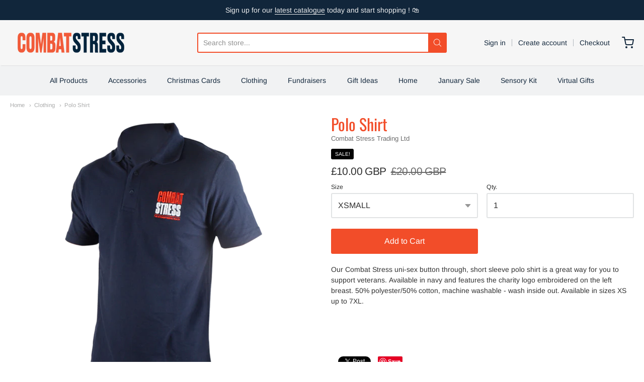

--- FILE ---
content_type: text/css
request_url: https://combatstress.shop/cdn/shop/t/11/assets/theme-custom.css?v=58828361328670385571634572185
body_size: -659
content:
li.level-2{text-align:center;padding:10px}@media screen and (min-width: 640px){li.level-2{border:solid;border-color:#1c366b;border-width:thin;border-radius:.1875rem}}
/*# sourceMappingURL=/cdn/shop/t/11/assets/theme-custom.css.map?v=58828361328670385571634572185 */


--- FILE ---
content_type: text/javascript; charset=utf-8
request_url: https://combatstress.shop/products/zipped-hoodie.js
body_size: 938
content:
{"id":6932357021851,"title":"Zipped Hoodie","handle":"zipped-hoodie","description":"\u003cp\u003eOur zip through hoodie comes in two colours, French Navy and Storm Grey, and is suitable for men and women. A great way to keep warm and show support for veterans' mental health, this zip hoodie is soft and comfortable. It features the Combat Stress logo on the left breast. The right pocket has a small hidden opening for headphone cords and hidden earphone loops. Available in sizes Small to 5XL. Machine washable. 80% cotton\/20% polyester.\u003c\/p\u003e","published_at":"2021-07-22T16:08:22+01:00","created_at":"2021-07-22T16:08:19+01:00","vendor":"Combat Stress Trading Ltd","type":"Clothing","tags":["Dad","Men's","Women's"],"price":1700,"price_min":1700,"price_max":1700,"available":true,"price_varies":false,"compare_at_price":2500,"compare_at_price_min":2500,"compare_at_price_max":2500,"compare_at_price_varies":false,"variants":[{"id":40605957128347,"title":"SMALL \/ French Navy","option1":"SMALL","option2":"French Navy","option3":null,"sku":"CS006-SMALL","requires_shipping":true,"taxable":true,"featured_image":{"id":33780482998427,"product_id":6932357021851,"position":3,"created_at":"2022-03-04T15:28:41+00:00","updated_at":"2025-07-10T14:35:44+01:00","alt":null,"width":1800,"height":1800,"src":"https:\/\/cdn.shopify.com\/s\/files\/1\/0577\/2764\/7899\/products\/21125_CSShop_productimages_0000s_0021_Layer13.jpg?v=1752154544","variant_ids":[40605957128347,40605957193883,40605957259419,40605957324955,40605957390491,40605957488795,40605957554331,40605957619867]},"available":true,"name":"Zipped Hoodie - SMALL \/ French Navy","public_title":"SMALL \/ French Navy","options":["SMALL","French Navy"],"price":1700,"weight":0,"compare_at_price":2500,"inventory_management":"shopify","barcode":"","featured_media":{"alt":null,"id":26183940571291,"position":3,"preview_image":{"aspect_ratio":1.0,"height":1800,"width":1800,"src":"https:\/\/cdn.shopify.com\/s\/files\/1\/0577\/2764\/7899\/products\/21125_CSShop_productimages_0000s_0021_Layer13.jpg?v=1752154544"}},"requires_selling_plan":false,"selling_plan_allocations":[]},{"id":40605957161115,"title":"SMALL \/ Storm Grey","option1":"SMALL","option2":"Storm Grey","option3":null,"sku":"CS007-SMALL","requires_shipping":true,"taxable":true,"featured_image":{"id":33780482965659,"product_id":6932357021851,"position":1,"created_at":"2022-03-04T15:28:41+00:00","updated_at":"2022-03-04T15:28:52+00:00","alt":null,"width":1800,"height":1800,"src":"https:\/\/cdn.shopify.com\/s\/files\/1\/0577\/2764\/7899\/products\/21125_CSShop_productimages_0000s_0020_Layer14.jpg?v=1646407732","variant_ids":[40605957161115,40605957226651,40605957292187,40605957357723,40605957423259]},"available":true,"name":"Zipped Hoodie - SMALL \/ Storm Grey","public_title":"SMALL \/ Storm Grey","options":["SMALL","Storm Grey"],"price":1700,"weight":0,"compare_at_price":2500,"inventory_management":"shopify","barcode":"","featured_media":{"alt":null,"id":26183940538523,"position":1,"preview_image":{"aspect_ratio":1.0,"height":1800,"width":1800,"src":"https:\/\/cdn.shopify.com\/s\/files\/1\/0577\/2764\/7899\/products\/21125_CSShop_productimages_0000s_0020_Layer14.jpg?v=1646407732"}},"requires_selling_plan":false,"selling_plan_allocations":[]},{"id":40605957193883,"title":"MEDIUM \/ French Navy","option1":"MEDIUM","option2":"French Navy","option3":null,"sku":"CS006-MEDIUM","requires_shipping":true,"taxable":true,"featured_image":{"id":33780482998427,"product_id":6932357021851,"position":3,"created_at":"2022-03-04T15:28:41+00:00","updated_at":"2025-07-10T14:35:44+01:00","alt":null,"width":1800,"height":1800,"src":"https:\/\/cdn.shopify.com\/s\/files\/1\/0577\/2764\/7899\/products\/21125_CSShop_productimages_0000s_0021_Layer13.jpg?v=1752154544","variant_ids":[40605957128347,40605957193883,40605957259419,40605957324955,40605957390491,40605957488795,40605957554331,40605957619867]},"available":false,"name":"Zipped Hoodie - MEDIUM \/ French Navy","public_title":"MEDIUM \/ French Navy","options":["MEDIUM","French Navy"],"price":1700,"weight":0,"compare_at_price":2500,"inventory_management":"shopify","barcode":"","featured_media":{"alt":null,"id":26183940571291,"position":3,"preview_image":{"aspect_ratio":1.0,"height":1800,"width":1800,"src":"https:\/\/cdn.shopify.com\/s\/files\/1\/0577\/2764\/7899\/products\/21125_CSShop_productimages_0000s_0021_Layer13.jpg?v=1752154544"}},"requires_selling_plan":false,"selling_plan_allocations":[]},{"id":40605957226651,"title":"MEDIUM \/ Storm Grey","option1":"MEDIUM","option2":"Storm Grey","option3":null,"sku":"CS007-MEDIUM","requires_shipping":true,"taxable":true,"featured_image":{"id":33780482965659,"product_id":6932357021851,"position":1,"created_at":"2022-03-04T15:28:41+00:00","updated_at":"2022-03-04T15:28:52+00:00","alt":null,"width":1800,"height":1800,"src":"https:\/\/cdn.shopify.com\/s\/files\/1\/0577\/2764\/7899\/products\/21125_CSShop_productimages_0000s_0020_Layer14.jpg?v=1646407732","variant_ids":[40605957161115,40605957226651,40605957292187,40605957357723,40605957423259]},"available":false,"name":"Zipped Hoodie - MEDIUM \/ Storm Grey","public_title":"MEDIUM \/ Storm Grey","options":["MEDIUM","Storm Grey"],"price":1700,"weight":0,"compare_at_price":2500,"inventory_management":"shopify","barcode":"","featured_media":{"alt":null,"id":26183940538523,"position":1,"preview_image":{"aspect_ratio":1.0,"height":1800,"width":1800,"src":"https:\/\/cdn.shopify.com\/s\/files\/1\/0577\/2764\/7899\/products\/21125_CSShop_productimages_0000s_0020_Layer14.jpg?v=1646407732"}},"requires_selling_plan":false,"selling_plan_allocations":[]},{"id":40605957259419,"title":"LARGE \/ French Navy","option1":"LARGE","option2":"French Navy","option3":null,"sku":"CS006-LARGE","requires_shipping":true,"taxable":true,"featured_image":{"id":33780482998427,"product_id":6932357021851,"position":3,"created_at":"2022-03-04T15:28:41+00:00","updated_at":"2025-07-10T14:35:44+01:00","alt":null,"width":1800,"height":1800,"src":"https:\/\/cdn.shopify.com\/s\/files\/1\/0577\/2764\/7899\/products\/21125_CSShop_productimages_0000s_0021_Layer13.jpg?v=1752154544","variant_ids":[40605957128347,40605957193883,40605957259419,40605957324955,40605957390491,40605957488795,40605957554331,40605957619867]},"available":false,"name":"Zipped Hoodie - LARGE \/ French Navy","public_title":"LARGE \/ French Navy","options":["LARGE","French Navy"],"price":1700,"weight":0,"compare_at_price":2500,"inventory_management":"shopify","barcode":"","featured_media":{"alt":null,"id":26183940571291,"position":3,"preview_image":{"aspect_ratio":1.0,"height":1800,"width":1800,"src":"https:\/\/cdn.shopify.com\/s\/files\/1\/0577\/2764\/7899\/products\/21125_CSShop_productimages_0000s_0021_Layer13.jpg?v=1752154544"}},"requires_selling_plan":false,"selling_plan_allocations":[]},{"id":40605957292187,"title":"LARGE \/ Storm Grey","option1":"LARGE","option2":"Storm Grey","option3":null,"sku":"CS007-LARGE","requires_shipping":true,"taxable":true,"featured_image":{"id":33780482965659,"product_id":6932357021851,"position":1,"created_at":"2022-03-04T15:28:41+00:00","updated_at":"2022-03-04T15:28:52+00:00","alt":null,"width":1800,"height":1800,"src":"https:\/\/cdn.shopify.com\/s\/files\/1\/0577\/2764\/7899\/products\/21125_CSShop_productimages_0000s_0020_Layer14.jpg?v=1646407732","variant_ids":[40605957161115,40605957226651,40605957292187,40605957357723,40605957423259]},"available":false,"name":"Zipped Hoodie - LARGE \/ Storm Grey","public_title":"LARGE \/ Storm Grey","options":["LARGE","Storm Grey"],"price":1700,"weight":0,"compare_at_price":2500,"inventory_management":"shopify","barcode":"","featured_media":{"alt":null,"id":26183940538523,"position":1,"preview_image":{"aspect_ratio":1.0,"height":1800,"width":1800,"src":"https:\/\/cdn.shopify.com\/s\/files\/1\/0577\/2764\/7899\/products\/21125_CSShop_productimages_0000s_0020_Layer14.jpg?v=1646407732"}},"requires_selling_plan":false,"selling_plan_allocations":[]},{"id":40605957324955,"title":"XL \/ French Navy","option1":"XL","option2":"French Navy","option3":null,"sku":"CS006-XL","requires_shipping":true,"taxable":true,"featured_image":{"id":33780482998427,"product_id":6932357021851,"position":3,"created_at":"2022-03-04T15:28:41+00:00","updated_at":"2025-07-10T14:35:44+01:00","alt":null,"width":1800,"height":1800,"src":"https:\/\/cdn.shopify.com\/s\/files\/1\/0577\/2764\/7899\/products\/21125_CSShop_productimages_0000s_0021_Layer13.jpg?v=1752154544","variant_ids":[40605957128347,40605957193883,40605957259419,40605957324955,40605957390491,40605957488795,40605957554331,40605957619867]},"available":false,"name":"Zipped Hoodie - XL \/ French Navy","public_title":"XL \/ French Navy","options":["XL","French Navy"],"price":1700,"weight":0,"compare_at_price":2500,"inventory_management":"shopify","barcode":"","featured_media":{"alt":null,"id":26183940571291,"position":3,"preview_image":{"aspect_ratio":1.0,"height":1800,"width":1800,"src":"https:\/\/cdn.shopify.com\/s\/files\/1\/0577\/2764\/7899\/products\/21125_CSShop_productimages_0000s_0021_Layer13.jpg?v=1752154544"}},"requires_selling_plan":false,"selling_plan_allocations":[]},{"id":40605957357723,"title":"XL \/ Storm Grey","option1":"XL","option2":"Storm Grey","option3":null,"sku":"CS007-XL","requires_shipping":true,"taxable":true,"featured_image":{"id":33780482965659,"product_id":6932357021851,"position":1,"created_at":"2022-03-04T15:28:41+00:00","updated_at":"2022-03-04T15:28:52+00:00","alt":null,"width":1800,"height":1800,"src":"https:\/\/cdn.shopify.com\/s\/files\/1\/0577\/2764\/7899\/products\/21125_CSShop_productimages_0000s_0020_Layer14.jpg?v=1646407732","variant_ids":[40605957161115,40605957226651,40605957292187,40605957357723,40605957423259]},"available":false,"name":"Zipped Hoodie - XL \/ Storm Grey","public_title":"XL \/ Storm Grey","options":["XL","Storm Grey"],"price":1700,"weight":0,"compare_at_price":2500,"inventory_management":"shopify","barcode":"","featured_media":{"alt":null,"id":26183940538523,"position":1,"preview_image":{"aspect_ratio":1.0,"height":1800,"width":1800,"src":"https:\/\/cdn.shopify.com\/s\/files\/1\/0577\/2764\/7899\/products\/21125_CSShop_productimages_0000s_0020_Layer14.jpg?v=1646407732"}},"requires_selling_plan":false,"selling_plan_allocations":[]},{"id":40605957390491,"title":"2XL \/ French Navy","option1":"2XL","option2":"French Navy","option3":null,"sku":"CS006-2XL","requires_shipping":true,"taxable":true,"featured_image":{"id":33780482998427,"product_id":6932357021851,"position":3,"created_at":"2022-03-04T15:28:41+00:00","updated_at":"2025-07-10T14:35:44+01:00","alt":null,"width":1800,"height":1800,"src":"https:\/\/cdn.shopify.com\/s\/files\/1\/0577\/2764\/7899\/products\/21125_CSShop_productimages_0000s_0021_Layer13.jpg?v=1752154544","variant_ids":[40605957128347,40605957193883,40605957259419,40605957324955,40605957390491,40605957488795,40605957554331,40605957619867]},"available":false,"name":"Zipped Hoodie - 2XL \/ French Navy","public_title":"2XL \/ French Navy","options":["2XL","French Navy"],"price":1700,"weight":0,"compare_at_price":2500,"inventory_management":"shopify","barcode":"","featured_media":{"alt":null,"id":26183940571291,"position":3,"preview_image":{"aspect_ratio":1.0,"height":1800,"width":1800,"src":"https:\/\/cdn.shopify.com\/s\/files\/1\/0577\/2764\/7899\/products\/21125_CSShop_productimages_0000s_0021_Layer13.jpg?v=1752154544"}},"requires_selling_plan":false,"selling_plan_allocations":[]},{"id":40605957423259,"title":"2XL \/ Storm Grey","option1":"2XL","option2":"Storm Grey","option3":null,"sku":"CS007-2XL","requires_shipping":true,"taxable":true,"featured_image":{"id":33780482965659,"product_id":6932357021851,"position":1,"created_at":"2022-03-04T15:28:41+00:00","updated_at":"2022-03-04T15:28:52+00:00","alt":null,"width":1800,"height":1800,"src":"https:\/\/cdn.shopify.com\/s\/files\/1\/0577\/2764\/7899\/products\/21125_CSShop_productimages_0000s_0020_Layer14.jpg?v=1646407732","variant_ids":[40605957161115,40605957226651,40605957292187,40605957357723,40605957423259]},"available":false,"name":"Zipped Hoodie - 2XL \/ Storm Grey","public_title":"2XL \/ Storm Grey","options":["2XL","Storm Grey"],"price":1700,"weight":0,"compare_at_price":2500,"inventory_management":"shopify","barcode":"","featured_media":{"alt":null,"id":26183940538523,"position":1,"preview_image":{"aspect_ratio":1.0,"height":1800,"width":1800,"src":"https:\/\/cdn.shopify.com\/s\/files\/1\/0577\/2764\/7899\/products\/21125_CSShop_productimages_0000s_0020_Layer14.jpg?v=1646407732"}},"requires_selling_plan":false,"selling_plan_allocations":[]},{"id":40605957488795,"title":"3XL \/ French Navy","option1":"3XL","option2":"French Navy","option3":null,"sku":"CS006-3XL","requires_shipping":true,"taxable":true,"featured_image":{"id":33780482998427,"product_id":6932357021851,"position":3,"created_at":"2022-03-04T15:28:41+00:00","updated_at":"2025-07-10T14:35:44+01:00","alt":null,"width":1800,"height":1800,"src":"https:\/\/cdn.shopify.com\/s\/files\/1\/0577\/2764\/7899\/products\/21125_CSShop_productimages_0000s_0021_Layer13.jpg?v=1752154544","variant_ids":[40605957128347,40605957193883,40605957259419,40605957324955,40605957390491,40605957488795,40605957554331,40605957619867]},"available":false,"name":"Zipped Hoodie - 3XL \/ French Navy","public_title":"3XL \/ French Navy","options":["3XL","French Navy"],"price":1700,"weight":0,"compare_at_price":2500,"inventory_management":"shopify","barcode":"","featured_media":{"alt":null,"id":26183940571291,"position":3,"preview_image":{"aspect_ratio":1.0,"height":1800,"width":1800,"src":"https:\/\/cdn.shopify.com\/s\/files\/1\/0577\/2764\/7899\/products\/21125_CSShop_productimages_0000s_0021_Layer13.jpg?v=1752154544"}},"requires_selling_plan":false,"selling_plan_allocations":[]},{"id":40605957554331,"title":"4XL \/ French Navy","option1":"4XL","option2":"French Navy","option3":null,"sku":"CS006-4XL","requires_shipping":true,"taxable":true,"featured_image":{"id":33780482998427,"product_id":6932357021851,"position":3,"created_at":"2022-03-04T15:28:41+00:00","updated_at":"2025-07-10T14:35:44+01:00","alt":null,"width":1800,"height":1800,"src":"https:\/\/cdn.shopify.com\/s\/files\/1\/0577\/2764\/7899\/products\/21125_CSShop_productimages_0000s_0021_Layer13.jpg?v=1752154544","variant_ids":[40605957128347,40605957193883,40605957259419,40605957324955,40605957390491,40605957488795,40605957554331,40605957619867]},"available":false,"name":"Zipped Hoodie - 4XL \/ French Navy","public_title":"4XL \/ French Navy","options":["4XL","French Navy"],"price":1700,"weight":0,"compare_at_price":2500,"inventory_management":"shopify","barcode":"","featured_media":{"alt":null,"id":26183940571291,"position":3,"preview_image":{"aspect_ratio":1.0,"height":1800,"width":1800,"src":"https:\/\/cdn.shopify.com\/s\/files\/1\/0577\/2764\/7899\/products\/21125_CSShop_productimages_0000s_0021_Layer13.jpg?v=1752154544"}},"requires_selling_plan":false,"selling_plan_allocations":[]},{"id":40605957619867,"title":"5XL \/ French Navy","option1":"5XL","option2":"French Navy","option3":null,"sku":"CS006-5XL","requires_shipping":true,"taxable":true,"featured_image":{"id":33780482998427,"product_id":6932357021851,"position":3,"created_at":"2022-03-04T15:28:41+00:00","updated_at":"2025-07-10T14:35:44+01:00","alt":null,"width":1800,"height":1800,"src":"https:\/\/cdn.shopify.com\/s\/files\/1\/0577\/2764\/7899\/products\/21125_CSShop_productimages_0000s_0021_Layer13.jpg?v=1752154544","variant_ids":[40605957128347,40605957193883,40605957259419,40605957324955,40605957390491,40605957488795,40605957554331,40605957619867]},"available":false,"name":"Zipped Hoodie - 5XL \/ French Navy","public_title":"5XL \/ French Navy","options":["5XL","French Navy"],"price":1700,"weight":0,"compare_at_price":2500,"inventory_management":"shopify","barcode":"","featured_media":{"alt":null,"id":26183940571291,"position":3,"preview_image":{"aspect_ratio":1.0,"height":1800,"width":1800,"src":"https:\/\/cdn.shopify.com\/s\/files\/1\/0577\/2764\/7899\/products\/21125_CSShop_productimages_0000s_0021_Layer13.jpg?v=1752154544"}},"requires_selling_plan":false,"selling_plan_allocations":[]}],"images":["\/\/cdn.shopify.com\/s\/files\/1\/0577\/2764\/7899\/products\/21125_CSShop_productimages_0000s_0020_Layer14.jpg?v=1646407732","\/\/cdn.shopify.com\/s\/files\/1\/0577\/2764\/7899\/products\/21125_CSShop_productimages_0000s_0019_Layer15.jpg?v=1646407732","\/\/cdn.shopify.com\/s\/files\/1\/0577\/2764\/7899\/products\/21125_CSShop_productimages_0000s_0021_Layer13.jpg?v=1752154544","\/\/cdn.shopify.com\/s\/files\/1\/0577\/2764\/7899\/products\/21125_CSShop_productimages_0000s_0022_Layer12.jpg?v=1752154544","\/\/cdn.shopify.com\/s\/files\/1\/0577\/2764\/7899\/products\/hoodies.jpg?v=1752154544"],"featured_image":"\/\/cdn.shopify.com\/s\/files\/1\/0577\/2764\/7899\/products\/21125_CSShop_productimages_0000s_0020_Layer14.jpg?v=1646407732","options":[{"name":"Size","position":1,"values":["SMALL","MEDIUM","LARGE","XL","2XL","3XL","4XL","5XL"]},{"name":"Colour","position":2,"values":["French Navy","Storm Grey"]}],"url":"\/products\/zipped-hoodie","media":[{"alt":null,"id":26183940538523,"position":1,"preview_image":{"aspect_ratio":1.0,"height":1800,"width":1800,"src":"https:\/\/cdn.shopify.com\/s\/files\/1\/0577\/2764\/7899\/products\/21125_CSShop_productimages_0000s_0020_Layer14.jpg?v=1646407732"},"aspect_ratio":1.0,"height":1800,"media_type":"image","src":"https:\/\/cdn.shopify.com\/s\/files\/1\/0577\/2764\/7899\/products\/21125_CSShop_productimages_0000s_0020_Layer14.jpg?v=1646407732","width":1800},{"alt":null,"id":26183940505755,"position":2,"preview_image":{"aspect_ratio":1.0,"height":1800,"width":1800,"src":"https:\/\/cdn.shopify.com\/s\/files\/1\/0577\/2764\/7899\/products\/21125_CSShop_productimages_0000s_0019_Layer15.jpg?v=1646407732"},"aspect_ratio":1.0,"height":1800,"media_type":"image","src":"https:\/\/cdn.shopify.com\/s\/files\/1\/0577\/2764\/7899\/products\/21125_CSShop_productimages_0000s_0019_Layer15.jpg?v=1646407732","width":1800},{"alt":null,"id":26183940571291,"position":3,"preview_image":{"aspect_ratio":1.0,"height":1800,"width":1800,"src":"https:\/\/cdn.shopify.com\/s\/files\/1\/0577\/2764\/7899\/products\/21125_CSShop_productimages_0000s_0021_Layer13.jpg?v=1752154544"},"aspect_ratio":1.0,"height":1800,"media_type":"image","src":"https:\/\/cdn.shopify.com\/s\/files\/1\/0577\/2764\/7899\/products\/21125_CSShop_productimages_0000s_0021_Layer13.jpg?v=1752154544","width":1800},{"alt":null,"id":26183940604059,"position":4,"preview_image":{"aspect_ratio":1.0,"height":1800,"width":1800,"src":"https:\/\/cdn.shopify.com\/s\/files\/1\/0577\/2764\/7899\/products\/21125_CSShop_productimages_0000s_0022_Layer12.jpg?v=1752154544"},"aspect_ratio":1.0,"height":1800,"media_type":"image","src":"https:\/\/cdn.shopify.com\/s\/files\/1\/0577\/2764\/7899\/products\/21125_CSShop_productimages_0000s_0022_Layer12.jpg?v=1752154544","width":1800},{"alt":null,"id":24113785503899,"position":5,"preview_image":{"aspect_ratio":1.0,"height":840,"width":840,"src":"https:\/\/cdn.shopify.com\/s\/files\/1\/0577\/2764\/7899\/products\/hoodies.jpg?v=1752154544"},"aspect_ratio":1.0,"height":840,"media_type":"image","src":"https:\/\/cdn.shopify.com\/s\/files\/1\/0577\/2764\/7899\/products\/hoodies.jpg?v=1752154544","width":840}],"requires_selling_plan":false,"selling_plan_groups":[]}

--- FILE ---
content_type: text/javascript; charset=utf-8
request_url: https://combatstress.shop/products/wristband.js
body_size: 144
content:
{"id":6933578055835,"title":"Wristband","handle":"wristband","description":"\u003cp\u003eRaise awareness and show support for veterans by wearing our Combat Stress silicone wristband. We also have small wristbands available for children or those with slim wrists.\u003cbr\u003e\u003c\/p\u003e","published_at":"2021-07-23T11:41:36+01:00","created_at":"2021-07-23T11:41:35+01:00","vendor":"Combat Stress Trading Ltd","type":"Accessories","tags":["Dad","Kid's"],"price":100,"price_min":100,"price_max":100,"available":true,"price_varies":false,"compare_at_price":200,"compare_at_price_min":200,"compare_at_price_max":200,"compare_at_price_varies":false,"variants":[{"id":40611547349147,"title":"Adult's","option1":"Adult's","option2":null,"option3":null,"sku":"CS036","requires_shipping":true,"taxable":true,"featured_image":null,"available":true,"name":"Wristband - Adult's","public_title":"Adult's","options":["Adult's"],"price":100,"weight":0,"compare_at_price":200,"inventory_management":"shopify","barcode":"","requires_selling_plan":false,"selling_plan_allocations":[]},{"id":40611547381915,"title":"Kid's","option1":"Kid's","option2":null,"option3":null,"sku":"CS078","requires_shipping":true,"taxable":true,"featured_image":null,"available":true,"name":"Wristband - Kid's","public_title":"Kid's","options":["Kid's"],"price":100,"weight":0,"compare_at_price":200,"inventory_management":"shopify","barcode":"","requires_selling_plan":false,"selling_plan_allocations":[]}],"images":["\/\/cdn.shopify.com\/s\/files\/1\/0577\/2764\/7899\/products\/CS023-WRISTBAND.jpg?v=1630409398","\/\/cdn.shopify.com\/s\/files\/1\/0577\/2764\/7899\/products\/21125_CSShop_productimages_0000s_0012_Layer22.jpg?v=1646407142"],"featured_image":"\/\/cdn.shopify.com\/s\/files\/1\/0577\/2764\/7899\/products\/CS023-WRISTBAND.jpg?v=1630409398","options":[{"name":"Size","position":1,"values":["Adult's","Kid's"]}],"url":"\/products\/wristband","media":[{"alt":null,"id":24696824627355,"position":1,"preview_image":{"aspect_ratio":1.0,"height":1800,"width":1800,"src":"https:\/\/cdn.shopify.com\/s\/files\/1\/0577\/2764\/7899\/products\/CS023-WRISTBAND.jpg?v=1630409398"},"aspect_ratio":1.0,"height":1800,"media_type":"image","src":"https:\/\/cdn.shopify.com\/s\/files\/1\/0577\/2764\/7899\/products\/CS023-WRISTBAND.jpg?v=1630409398","width":1800},{"alt":null,"id":26183924711579,"position":2,"preview_image":{"aspect_ratio":1.0,"height":1800,"width":1800,"src":"https:\/\/cdn.shopify.com\/s\/files\/1\/0577\/2764\/7899\/products\/21125_CSShop_productimages_0000s_0012_Layer22.jpg?v=1646407142"},"aspect_ratio":1.0,"height":1800,"media_type":"image","src":"https:\/\/cdn.shopify.com\/s\/files\/1\/0577\/2764\/7899\/products\/21125_CSShop_productimages_0000s_0012_Layer22.jpg?v=1646407142","width":1800}],"requires_selling_plan":false,"selling_plan_groups":[]}

--- FILE ---
content_type: text/javascript; charset=utf-8
request_url: https://combatstress.shop/products/wristband.js
body_size: 768
content:
{"id":6933578055835,"title":"Wristband","handle":"wristband","description":"\u003cp\u003eRaise awareness and show support for veterans by wearing our Combat Stress silicone wristband. We also have small wristbands available for children or those with slim wrists.\u003cbr\u003e\u003c\/p\u003e","published_at":"2021-07-23T11:41:36+01:00","created_at":"2021-07-23T11:41:35+01:00","vendor":"Combat Stress Trading Ltd","type":"Accessories","tags":["Dad","Kid's"],"price":100,"price_min":100,"price_max":100,"available":true,"price_varies":false,"compare_at_price":200,"compare_at_price_min":200,"compare_at_price_max":200,"compare_at_price_varies":false,"variants":[{"id":40611547349147,"title":"Adult's","option1":"Adult's","option2":null,"option3":null,"sku":"CS036","requires_shipping":true,"taxable":true,"featured_image":null,"available":true,"name":"Wristband - Adult's","public_title":"Adult's","options":["Adult's"],"price":100,"weight":0,"compare_at_price":200,"inventory_management":"shopify","barcode":"","requires_selling_plan":false,"selling_plan_allocations":[]},{"id":40611547381915,"title":"Kid's","option1":"Kid's","option2":null,"option3":null,"sku":"CS078","requires_shipping":true,"taxable":true,"featured_image":null,"available":true,"name":"Wristband - Kid's","public_title":"Kid's","options":["Kid's"],"price":100,"weight":0,"compare_at_price":200,"inventory_management":"shopify","barcode":"","requires_selling_plan":false,"selling_plan_allocations":[]}],"images":["\/\/cdn.shopify.com\/s\/files\/1\/0577\/2764\/7899\/products\/CS023-WRISTBAND.jpg?v=1630409398","\/\/cdn.shopify.com\/s\/files\/1\/0577\/2764\/7899\/products\/21125_CSShop_productimages_0000s_0012_Layer22.jpg?v=1646407142"],"featured_image":"\/\/cdn.shopify.com\/s\/files\/1\/0577\/2764\/7899\/products\/CS023-WRISTBAND.jpg?v=1630409398","options":[{"name":"Size","position":1,"values":["Adult's","Kid's"]}],"url":"\/products\/wristband","media":[{"alt":null,"id":24696824627355,"position":1,"preview_image":{"aspect_ratio":1.0,"height":1800,"width":1800,"src":"https:\/\/cdn.shopify.com\/s\/files\/1\/0577\/2764\/7899\/products\/CS023-WRISTBAND.jpg?v=1630409398"},"aspect_ratio":1.0,"height":1800,"media_type":"image","src":"https:\/\/cdn.shopify.com\/s\/files\/1\/0577\/2764\/7899\/products\/CS023-WRISTBAND.jpg?v=1630409398","width":1800},{"alt":null,"id":26183924711579,"position":2,"preview_image":{"aspect_ratio":1.0,"height":1800,"width":1800,"src":"https:\/\/cdn.shopify.com\/s\/files\/1\/0577\/2764\/7899\/products\/21125_CSShop_productimages_0000s_0012_Layer22.jpg?v=1646407142"},"aspect_ratio":1.0,"height":1800,"media_type":"image","src":"https:\/\/cdn.shopify.com\/s\/files\/1\/0577\/2764\/7899\/products\/21125_CSShop_productimages_0000s_0012_Layer22.jpg?v=1646407142","width":1800}],"requires_selling_plan":false,"selling_plan_groups":[]}

--- FILE ---
content_type: text/javascript; charset=utf-8
request_url: https://combatstress.shop/products/zipped-hoodie.js
body_size: 1008
content:
{"id":6932357021851,"title":"Zipped Hoodie","handle":"zipped-hoodie","description":"\u003cp\u003eOur zip through hoodie comes in two colours, French Navy and Storm Grey, and is suitable for men and women. A great way to keep warm and show support for veterans' mental health, this zip hoodie is soft and comfortable. It features the Combat Stress logo on the left breast. The right pocket has a small hidden opening for headphone cords and hidden earphone loops. Available in sizes Small to 5XL. Machine washable. 80% cotton\/20% polyester.\u003c\/p\u003e","published_at":"2021-07-22T16:08:22+01:00","created_at":"2021-07-22T16:08:19+01:00","vendor":"Combat Stress Trading Ltd","type":"Clothing","tags":["Dad","Men's","Women's"],"price":1700,"price_min":1700,"price_max":1700,"available":true,"price_varies":false,"compare_at_price":2500,"compare_at_price_min":2500,"compare_at_price_max":2500,"compare_at_price_varies":false,"variants":[{"id":40605957128347,"title":"SMALL \/ French Navy","option1":"SMALL","option2":"French Navy","option3":null,"sku":"CS006-SMALL","requires_shipping":true,"taxable":true,"featured_image":{"id":33780482998427,"product_id":6932357021851,"position":3,"created_at":"2022-03-04T15:28:41+00:00","updated_at":"2025-07-10T14:35:44+01:00","alt":null,"width":1800,"height":1800,"src":"https:\/\/cdn.shopify.com\/s\/files\/1\/0577\/2764\/7899\/products\/21125_CSShop_productimages_0000s_0021_Layer13.jpg?v=1752154544","variant_ids":[40605957128347,40605957193883,40605957259419,40605957324955,40605957390491,40605957488795,40605957554331,40605957619867]},"available":true,"name":"Zipped Hoodie - SMALL \/ French Navy","public_title":"SMALL \/ French Navy","options":["SMALL","French Navy"],"price":1700,"weight":0,"compare_at_price":2500,"inventory_management":"shopify","barcode":"","featured_media":{"alt":null,"id":26183940571291,"position":3,"preview_image":{"aspect_ratio":1.0,"height":1800,"width":1800,"src":"https:\/\/cdn.shopify.com\/s\/files\/1\/0577\/2764\/7899\/products\/21125_CSShop_productimages_0000s_0021_Layer13.jpg?v=1752154544"}},"requires_selling_plan":false,"selling_plan_allocations":[]},{"id":40605957161115,"title":"SMALL \/ Storm Grey","option1":"SMALL","option2":"Storm Grey","option3":null,"sku":"CS007-SMALL","requires_shipping":true,"taxable":true,"featured_image":{"id":33780482965659,"product_id":6932357021851,"position":1,"created_at":"2022-03-04T15:28:41+00:00","updated_at":"2022-03-04T15:28:52+00:00","alt":null,"width":1800,"height":1800,"src":"https:\/\/cdn.shopify.com\/s\/files\/1\/0577\/2764\/7899\/products\/21125_CSShop_productimages_0000s_0020_Layer14.jpg?v=1646407732","variant_ids":[40605957161115,40605957226651,40605957292187,40605957357723,40605957423259]},"available":true,"name":"Zipped Hoodie - SMALL \/ Storm Grey","public_title":"SMALL \/ Storm Grey","options":["SMALL","Storm Grey"],"price":1700,"weight":0,"compare_at_price":2500,"inventory_management":"shopify","barcode":"","featured_media":{"alt":null,"id":26183940538523,"position":1,"preview_image":{"aspect_ratio":1.0,"height":1800,"width":1800,"src":"https:\/\/cdn.shopify.com\/s\/files\/1\/0577\/2764\/7899\/products\/21125_CSShop_productimages_0000s_0020_Layer14.jpg?v=1646407732"}},"requires_selling_plan":false,"selling_plan_allocations":[]},{"id":40605957193883,"title":"MEDIUM \/ French Navy","option1":"MEDIUM","option2":"French Navy","option3":null,"sku":"CS006-MEDIUM","requires_shipping":true,"taxable":true,"featured_image":{"id":33780482998427,"product_id":6932357021851,"position":3,"created_at":"2022-03-04T15:28:41+00:00","updated_at":"2025-07-10T14:35:44+01:00","alt":null,"width":1800,"height":1800,"src":"https:\/\/cdn.shopify.com\/s\/files\/1\/0577\/2764\/7899\/products\/21125_CSShop_productimages_0000s_0021_Layer13.jpg?v=1752154544","variant_ids":[40605957128347,40605957193883,40605957259419,40605957324955,40605957390491,40605957488795,40605957554331,40605957619867]},"available":false,"name":"Zipped Hoodie - MEDIUM \/ French Navy","public_title":"MEDIUM \/ French Navy","options":["MEDIUM","French Navy"],"price":1700,"weight":0,"compare_at_price":2500,"inventory_management":"shopify","barcode":"","featured_media":{"alt":null,"id":26183940571291,"position":3,"preview_image":{"aspect_ratio":1.0,"height":1800,"width":1800,"src":"https:\/\/cdn.shopify.com\/s\/files\/1\/0577\/2764\/7899\/products\/21125_CSShop_productimages_0000s_0021_Layer13.jpg?v=1752154544"}},"requires_selling_plan":false,"selling_plan_allocations":[]},{"id":40605957226651,"title":"MEDIUM \/ Storm Grey","option1":"MEDIUM","option2":"Storm Grey","option3":null,"sku":"CS007-MEDIUM","requires_shipping":true,"taxable":true,"featured_image":{"id":33780482965659,"product_id":6932357021851,"position":1,"created_at":"2022-03-04T15:28:41+00:00","updated_at":"2022-03-04T15:28:52+00:00","alt":null,"width":1800,"height":1800,"src":"https:\/\/cdn.shopify.com\/s\/files\/1\/0577\/2764\/7899\/products\/21125_CSShop_productimages_0000s_0020_Layer14.jpg?v=1646407732","variant_ids":[40605957161115,40605957226651,40605957292187,40605957357723,40605957423259]},"available":false,"name":"Zipped Hoodie - MEDIUM \/ Storm Grey","public_title":"MEDIUM \/ Storm Grey","options":["MEDIUM","Storm Grey"],"price":1700,"weight":0,"compare_at_price":2500,"inventory_management":"shopify","barcode":"","featured_media":{"alt":null,"id":26183940538523,"position":1,"preview_image":{"aspect_ratio":1.0,"height":1800,"width":1800,"src":"https:\/\/cdn.shopify.com\/s\/files\/1\/0577\/2764\/7899\/products\/21125_CSShop_productimages_0000s_0020_Layer14.jpg?v=1646407732"}},"requires_selling_plan":false,"selling_plan_allocations":[]},{"id":40605957259419,"title":"LARGE \/ French Navy","option1":"LARGE","option2":"French Navy","option3":null,"sku":"CS006-LARGE","requires_shipping":true,"taxable":true,"featured_image":{"id":33780482998427,"product_id":6932357021851,"position":3,"created_at":"2022-03-04T15:28:41+00:00","updated_at":"2025-07-10T14:35:44+01:00","alt":null,"width":1800,"height":1800,"src":"https:\/\/cdn.shopify.com\/s\/files\/1\/0577\/2764\/7899\/products\/21125_CSShop_productimages_0000s_0021_Layer13.jpg?v=1752154544","variant_ids":[40605957128347,40605957193883,40605957259419,40605957324955,40605957390491,40605957488795,40605957554331,40605957619867]},"available":false,"name":"Zipped Hoodie - LARGE \/ French Navy","public_title":"LARGE \/ French Navy","options":["LARGE","French Navy"],"price":1700,"weight":0,"compare_at_price":2500,"inventory_management":"shopify","barcode":"","featured_media":{"alt":null,"id":26183940571291,"position":3,"preview_image":{"aspect_ratio":1.0,"height":1800,"width":1800,"src":"https:\/\/cdn.shopify.com\/s\/files\/1\/0577\/2764\/7899\/products\/21125_CSShop_productimages_0000s_0021_Layer13.jpg?v=1752154544"}},"requires_selling_plan":false,"selling_plan_allocations":[]},{"id":40605957292187,"title":"LARGE \/ Storm Grey","option1":"LARGE","option2":"Storm Grey","option3":null,"sku":"CS007-LARGE","requires_shipping":true,"taxable":true,"featured_image":{"id":33780482965659,"product_id":6932357021851,"position":1,"created_at":"2022-03-04T15:28:41+00:00","updated_at":"2022-03-04T15:28:52+00:00","alt":null,"width":1800,"height":1800,"src":"https:\/\/cdn.shopify.com\/s\/files\/1\/0577\/2764\/7899\/products\/21125_CSShop_productimages_0000s_0020_Layer14.jpg?v=1646407732","variant_ids":[40605957161115,40605957226651,40605957292187,40605957357723,40605957423259]},"available":false,"name":"Zipped Hoodie - LARGE \/ Storm Grey","public_title":"LARGE \/ Storm Grey","options":["LARGE","Storm Grey"],"price":1700,"weight":0,"compare_at_price":2500,"inventory_management":"shopify","barcode":"","featured_media":{"alt":null,"id":26183940538523,"position":1,"preview_image":{"aspect_ratio":1.0,"height":1800,"width":1800,"src":"https:\/\/cdn.shopify.com\/s\/files\/1\/0577\/2764\/7899\/products\/21125_CSShop_productimages_0000s_0020_Layer14.jpg?v=1646407732"}},"requires_selling_plan":false,"selling_plan_allocations":[]},{"id":40605957324955,"title":"XL \/ French Navy","option1":"XL","option2":"French Navy","option3":null,"sku":"CS006-XL","requires_shipping":true,"taxable":true,"featured_image":{"id":33780482998427,"product_id":6932357021851,"position":3,"created_at":"2022-03-04T15:28:41+00:00","updated_at":"2025-07-10T14:35:44+01:00","alt":null,"width":1800,"height":1800,"src":"https:\/\/cdn.shopify.com\/s\/files\/1\/0577\/2764\/7899\/products\/21125_CSShop_productimages_0000s_0021_Layer13.jpg?v=1752154544","variant_ids":[40605957128347,40605957193883,40605957259419,40605957324955,40605957390491,40605957488795,40605957554331,40605957619867]},"available":false,"name":"Zipped Hoodie - XL \/ French Navy","public_title":"XL \/ French Navy","options":["XL","French Navy"],"price":1700,"weight":0,"compare_at_price":2500,"inventory_management":"shopify","barcode":"","featured_media":{"alt":null,"id":26183940571291,"position":3,"preview_image":{"aspect_ratio":1.0,"height":1800,"width":1800,"src":"https:\/\/cdn.shopify.com\/s\/files\/1\/0577\/2764\/7899\/products\/21125_CSShop_productimages_0000s_0021_Layer13.jpg?v=1752154544"}},"requires_selling_plan":false,"selling_plan_allocations":[]},{"id":40605957357723,"title":"XL \/ Storm Grey","option1":"XL","option2":"Storm Grey","option3":null,"sku":"CS007-XL","requires_shipping":true,"taxable":true,"featured_image":{"id":33780482965659,"product_id":6932357021851,"position":1,"created_at":"2022-03-04T15:28:41+00:00","updated_at":"2022-03-04T15:28:52+00:00","alt":null,"width":1800,"height":1800,"src":"https:\/\/cdn.shopify.com\/s\/files\/1\/0577\/2764\/7899\/products\/21125_CSShop_productimages_0000s_0020_Layer14.jpg?v=1646407732","variant_ids":[40605957161115,40605957226651,40605957292187,40605957357723,40605957423259]},"available":false,"name":"Zipped Hoodie - XL \/ Storm Grey","public_title":"XL \/ Storm Grey","options":["XL","Storm Grey"],"price":1700,"weight":0,"compare_at_price":2500,"inventory_management":"shopify","barcode":"","featured_media":{"alt":null,"id":26183940538523,"position":1,"preview_image":{"aspect_ratio":1.0,"height":1800,"width":1800,"src":"https:\/\/cdn.shopify.com\/s\/files\/1\/0577\/2764\/7899\/products\/21125_CSShop_productimages_0000s_0020_Layer14.jpg?v=1646407732"}},"requires_selling_plan":false,"selling_plan_allocations":[]},{"id":40605957390491,"title":"2XL \/ French Navy","option1":"2XL","option2":"French Navy","option3":null,"sku":"CS006-2XL","requires_shipping":true,"taxable":true,"featured_image":{"id":33780482998427,"product_id":6932357021851,"position":3,"created_at":"2022-03-04T15:28:41+00:00","updated_at":"2025-07-10T14:35:44+01:00","alt":null,"width":1800,"height":1800,"src":"https:\/\/cdn.shopify.com\/s\/files\/1\/0577\/2764\/7899\/products\/21125_CSShop_productimages_0000s_0021_Layer13.jpg?v=1752154544","variant_ids":[40605957128347,40605957193883,40605957259419,40605957324955,40605957390491,40605957488795,40605957554331,40605957619867]},"available":false,"name":"Zipped Hoodie - 2XL \/ French Navy","public_title":"2XL \/ French Navy","options":["2XL","French Navy"],"price":1700,"weight":0,"compare_at_price":2500,"inventory_management":"shopify","barcode":"","featured_media":{"alt":null,"id":26183940571291,"position":3,"preview_image":{"aspect_ratio":1.0,"height":1800,"width":1800,"src":"https:\/\/cdn.shopify.com\/s\/files\/1\/0577\/2764\/7899\/products\/21125_CSShop_productimages_0000s_0021_Layer13.jpg?v=1752154544"}},"requires_selling_plan":false,"selling_plan_allocations":[]},{"id":40605957423259,"title":"2XL \/ Storm Grey","option1":"2XL","option2":"Storm Grey","option3":null,"sku":"CS007-2XL","requires_shipping":true,"taxable":true,"featured_image":{"id":33780482965659,"product_id":6932357021851,"position":1,"created_at":"2022-03-04T15:28:41+00:00","updated_at":"2022-03-04T15:28:52+00:00","alt":null,"width":1800,"height":1800,"src":"https:\/\/cdn.shopify.com\/s\/files\/1\/0577\/2764\/7899\/products\/21125_CSShop_productimages_0000s_0020_Layer14.jpg?v=1646407732","variant_ids":[40605957161115,40605957226651,40605957292187,40605957357723,40605957423259]},"available":false,"name":"Zipped Hoodie - 2XL \/ Storm Grey","public_title":"2XL \/ Storm Grey","options":["2XL","Storm Grey"],"price":1700,"weight":0,"compare_at_price":2500,"inventory_management":"shopify","barcode":"","featured_media":{"alt":null,"id":26183940538523,"position":1,"preview_image":{"aspect_ratio":1.0,"height":1800,"width":1800,"src":"https:\/\/cdn.shopify.com\/s\/files\/1\/0577\/2764\/7899\/products\/21125_CSShop_productimages_0000s_0020_Layer14.jpg?v=1646407732"}},"requires_selling_plan":false,"selling_plan_allocations":[]},{"id":40605957488795,"title":"3XL \/ French Navy","option1":"3XL","option2":"French Navy","option3":null,"sku":"CS006-3XL","requires_shipping":true,"taxable":true,"featured_image":{"id":33780482998427,"product_id":6932357021851,"position":3,"created_at":"2022-03-04T15:28:41+00:00","updated_at":"2025-07-10T14:35:44+01:00","alt":null,"width":1800,"height":1800,"src":"https:\/\/cdn.shopify.com\/s\/files\/1\/0577\/2764\/7899\/products\/21125_CSShop_productimages_0000s_0021_Layer13.jpg?v=1752154544","variant_ids":[40605957128347,40605957193883,40605957259419,40605957324955,40605957390491,40605957488795,40605957554331,40605957619867]},"available":false,"name":"Zipped Hoodie - 3XL \/ French Navy","public_title":"3XL \/ French Navy","options":["3XL","French Navy"],"price":1700,"weight":0,"compare_at_price":2500,"inventory_management":"shopify","barcode":"","featured_media":{"alt":null,"id":26183940571291,"position":3,"preview_image":{"aspect_ratio":1.0,"height":1800,"width":1800,"src":"https:\/\/cdn.shopify.com\/s\/files\/1\/0577\/2764\/7899\/products\/21125_CSShop_productimages_0000s_0021_Layer13.jpg?v=1752154544"}},"requires_selling_plan":false,"selling_plan_allocations":[]},{"id":40605957554331,"title":"4XL \/ French Navy","option1":"4XL","option2":"French Navy","option3":null,"sku":"CS006-4XL","requires_shipping":true,"taxable":true,"featured_image":{"id":33780482998427,"product_id":6932357021851,"position":3,"created_at":"2022-03-04T15:28:41+00:00","updated_at":"2025-07-10T14:35:44+01:00","alt":null,"width":1800,"height":1800,"src":"https:\/\/cdn.shopify.com\/s\/files\/1\/0577\/2764\/7899\/products\/21125_CSShop_productimages_0000s_0021_Layer13.jpg?v=1752154544","variant_ids":[40605957128347,40605957193883,40605957259419,40605957324955,40605957390491,40605957488795,40605957554331,40605957619867]},"available":false,"name":"Zipped Hoodie - 4XL \/ French Navy","public_title":"4XL \/ French Navy","options":["4XL","French Navy"],"price":1700,"weight":0,"compare_at_price":2500,"inventory_management":"shopify","barcode":"","featured_media":{"alt":null,"id":26183940571291,"position":3,"preview_image":{"aspect_ratio":1.0,"height":1800,"width":1800,"src":"https:\/\/cdn.shopify.com\/s\/files\/1\/0577\/2764\/7899\/products\/21125_CSShop_productimages_0000s_0021_Layer13.jpg?v=1752154544"}},"requires_selling_plan":false,"selling_plan_allocations":[]},{"id":40605957619867,"title":"5XL \/ French Navy","option1":"5XL","option2":"French Navy","option3":null,"sku":"CS006-5XL","requires_shipping":true,"taxable":true,"featured_image":{"id":33780482998427,"product_id":6932357021851,"position":3,"created_at":"2022-03-04T15:28:41+00:00","updated_at":"2025-07-10T14:35:44+01:00","alt":null,"width":1800,"height":1800,"src":"https:\/\/cdn.shopify.com\/s\/files\/1\/0577\/2764\/7899\/products\/21125_CSShop_productimages_0000s_0021_Layer13.jpg?v=1752154544","variant_ids":[40605957128347,40605957193883,40605957259419,40605957324955,40605957390491,40605957488795,40605957554331,40605957619867]},"available":false,"name":"Zipped Hoodie - 5XL \/ French Navy","public_title":"5XL \/ French Navy","options":["5XL","French Navy"],"price":1700,"weight":0,"compare_at_price":2500,"inventory_management":"shopify","barcode":"","featured_media":{"alt":null,"id":26183940571291,"position":3,"preview_image":{"aspect_ratio":1.0,"height":1800,"width":1800,"src":"https:\/\/cdn.shopify.com\/s\/files\/1\/0577\/2764\/7899\/products\/21125_CSShop_productimages_0000s_0021_Layer13.jpg?v=1752154544"}},"requires_selling_plan":false,"selling_plan_allocations":[]}],"images":["\/\/cdn.shopify.com\/s\/files\/1\/0577\/2764\/7899\/products\/21125_CSShop_productimages_0000s_0020_Layer14.jpg?v=1646407732","\/\/cdn.shopify.com\/s\/files\/1\/0577\/2764\/7899\/products\/21125_CSShop_productimages_0000s_0019_Layer15.jpg?v=1646407732","\/\/cdn.shopify.com\/s\/files\/1\/0577\/2764\/7899\/products\/21125_CSShop_productimages_0000s_0021_Layer13.jpg?v=1752154544","\/\/cdn.shopify.com\/s\/files\/1\/0577\/2764\/7899\/products\/21125_CSShop_productimages_0000s_0022_Layer12.jpg?v=1752154544","\/\/cdn.shopify.com\/s\/files\/1\/0577\/2764\/7899\/products\/hoodies.jpg?v=1752154544"],"featured_image":"\/\/cdn.shopify.com\/s\/files\/1\/0577\/2764\/7899\/products\/21125_CSShop_productimages_0000s_0020_Layer14.jpg?v=1646407732","options":[{"name":"Size","position":1,"values":["SMALL","MEDIUM","LARGE","XL","2XL","3XL","4XL","5XL"]},{"name":"Colour","position":2,"values":["French Navy","Storm Grey"]}],"url":"\/products\/zipped-hoodie","media":[{"alt":null,"id":26183940538523,"position":1,"preview_image":{"aspect_ratio":1.0,"height":1800,"width":1800,"src":"https:\/\/cdn.shopify.com\/s\/files\/1\/0577\/2764\/7899\/products\/21125_CSShop_productimages_0000s_0020_Layer14.jpg?v=1646407732"},"aspect_ratio":1.0,"height":1800,"media_type":"image","src":"https:\/\/cdn.shopify.com\/s\/files\/1\/0577\/2764\/7899\/products\/21125_CSShop_productimages_0000s_0020_Layer14.jpg?v=1646407732","width":1800},{"alt":null,"id":26183940505755,"position":2,"preview_image":{"aspect_ratio":1.0,"height":1800,"width":1800,"src":"https:\/\/cdn.shopify.com\/s\/files\/1\/0577\/2764\/7899\/products\/21125_CSShop_productimages_0000s_0019_Layer15.jpg?v=1646407732"},"aspect_ratio":1.0,"height":1800,"media_type":"image","src":"https:\/\/cdn.shopify.com\/s\/files\/1\/0577\/2764\/7899\/products\/21125_CSShop_productimages_0000s_0019_Layer15.jpg?v=1646407732","width":1800},{"alt":null,"id":26183940571291,"position":3,"preview_image":{"aspect_ratio":1.0,"height":1800,"width":1800,"src":"https:\/\/cdn.shopify.com\/s\/files\/1\/0577\/2764\/7899\/products\/21125_CSShop_productimages_0000s_0021_Layer13.jpg?v=1752154544"},"aspect_ratio":1.0,"height":1800,"media_type":"image","src":"https:\/\/cdn.shopify.com\/s\/files\/1\/0577\/2764\/7899\/products\/21125_CSShop_productimages_0000s_0021_Layer13.jpg?v=1752154544","width":1800},{"alt":null,"id":26183940604059,"position":4,"preview_image":{"aspect_ratio":1.0,"height":1800,"width":1800,"src":"https:\/\/cdn.shopify.com\/s\/files\/1\/0577\/2764\/7899\/products\/21125_CSShop_productimages_0000s_0022_Layer12.jpg?v=1752154544"},"aspect_ratio":1.0,"height":1800,"media_type":"image","src":"https:\/\/cdn.shopify.com\/s\/files\/1\/0577\/2764\/7899\/products\/21125_CSShop_productimages_0000s_0022_Layer12.jpg?v=1752154544","width":1800},{"alt":null,"id":24113785503899,"position":5,"preview_image":{"aspect_ratio":1.0,"height":840,"width":840,"src":"https:\/\/cdn.shopify.com\/s\/files\/1\/0577\/2764\/7899\/products\/hoodies.jpg?v=1752154544"},"aspect_ratio":1.0,"height":840,"media_type":"image","src":"https:\/\/cdn.shopify.com\/s\/files\/1\/0577\/2764\/7899\/products\/hoodies.jpg?v=1752154544","width":840}],"requires_selling_plan":false,"selling_plan_groups":[]}

--- FILE ---
content_type: text/javascript; charset=utf-8
request_url: https://combatstress.shop/products/baseball-cap.js
body_size: 132
content:
{"id":6932411449499,"title":"Baseball Cap","handle":"baseball-cap","description":"\u003cp\u003eOur navy blue baseball cap has an adjustable strap with metal buckle and the Combat Stress logo embroidered on the front of the hat. 100% thick brushed cotton, 6 panel cap with orange trim. Six ventilation eyelets.\u003c\/p\u003e","published_at":"2021-07-23T10:58:28+01:00","created_at":"2021-07-22T16:54:06+01:00","vendor":"Combat Stress Trading Ltd","type":"Clothing","tags":["Accessories","Clothing","Dad","Men's","Mum","Women's"],"price":1000,"price_min":1000,"price_max":1000,"available":true,"price_varies":false,"compare_at_price":1500,"compare_at_price_min":1500,"compare_at_price_max":1500,"compare_at_price_varies":false,"variants":[{"id":40606393827483,"title":"Default Title","option1":"Default Title","option2":null,"option3":null,"sku":"CS016","requires_shipping":true,"taxable":true,"featured_image":null,"available":true,"name":"Baseball Cap","public_title":null,"options":["Default Title"],"price":1000,"weight":0,"compare_at_price":1500,"inventory_management":"shopify","barcode":"","requires_selling_plan":false,"selling_plan_allocations":[]}],"images":["\/\/cdn.shopify.com\/s\/files\/1\/0577\/2764\/7899\/products\/CS0016-BaseBallCap-1.jpg?v=1630048498","\/\/cdn.shopify.com\/s\/files\/1\/0577\/2764\/7899\/products\/CS0016-BaseBallCap-2.jpg?v=1630048501"],"featured_image":"\/\/cdn.shopify.com\/s\/files\/1\/0577\/2764\/7899\/products\/CS0016-BaseBallCap-1.jpg?v=1630048498","options":[{"name":"Title","position":1,"values":["Default Title"]}],"url":"\/products\/baseball-cap","media":[{"alt":null,"id":24647425949851,"position":1,"preview_image":{"aspect_ratio":1.0,"height":1800,"width":1800,"src":"https:\/\/cdn.shopify.com\/s\/files\/1\/0577\/2764\/7899\/products\/CS0016-BaseBallCap-1.jpg?v=1630048498"},"aspect_ratio":1.0,"height":1800,"media_type":"image","src":"https:\/\/cdn.shopify.com\/s\/files\/1\/0577\/2764\/7899\/products\/CS0016-BaseBallCap-1.jpg?v=1630048498","width":1800},{"alt":null,"id":24647426375835,"position":2,"preview_image":{"aspect_ratio":1.0,"height":1800,"width":1800,"src":"https:\/\/cdn.shopify.com\/s\/files\/1\/0577\/2764\/7899\/products\/CS0016-BaseBallCap-2.jpg?v=1630048501"},"aspect_ratio":1.0,"height":1800,"media_type":"image","src":"https:\/\/cdn.shopify.com\/s\/files\/1\/0577\/2764\/7899\/products\/CS0016-BaseBallCap-2.jpg?v=1630048501","width":1800}],"requires_selling_plan":false,"selling_plan_groups":[]}

--- FILE ---
content_type: text/javascript
request_url: https://combatstress.shop/cdn/shop/t/11/assets/theme.js?v=82820631098789558201634572175
body_size: 15978
content:
"use strict";function _typeof(e){return(_typeof="function"==typeof Symbol&&"symbol"==typeof Symbol.iterator?function(e){return typeof e}:function(e){return e&&"function"==typeof Symbol&&e.constructor===Symbol&&e!==Symbol.prototype?"symbol":typeof e})(e)}function _typeof(e){return(_typeof="function"==typeof Symbol&&"symbol"==typeof Symbol.iterator?function(e){return typeof e}:function(e){return e&&"function"==typeof Symbol&&e.constructor===Symbol&&e!==Symbol.prototype?"symbol":typeof e})(e)}function _typeof(e){return(_typeof="function"==typeof Symbol&&"symbol"==typeof Symbol.iterator?function(e){return typeof e}:function(e){return e&&"function"==typeof Symbol&&e.constructor===Symbol&&e!==Symbol.prototype?"symbol":typeof e})(e)}function _typeof(e){return(_typeof="function"==typeof Symbol&&"symbol"==typeof Symbol.iterator?function(e){return typeof e}:function(e){return e&&"function"==typeof Symbol&&e.constructor===Symbol&&e!==Symbol.prototype?"symbol":typeof e})(e)}function _defineProperty(e,t,n){return t in e?Object.defineProperty(e,t,{value:n,enumerable:!0,configurable:!0,writable:!0}):e[t]=n,e}function _typeof(e){return(_typeof="function"==typeof Symbol&&"symbol"==typeof Symbol.iterator?function(e){return typeof e}:function(e){return e&&"function"==typeof Symbol&&e.constructor===Symbol&&e!==Symbol.prototype?"symbol":typeof e})(e)}(function(){window.Station||(window.Station={App:{config:{mediumScreen:640,largeScreen:1024}}}),window.Station.GrandCentral={version:"1.2.11"}}).call(void 0),function(){var e,t,n,i;Station.GrandCentral=Station.GrandCentral||{},Station.GrandCentral.Accordions=(e=jQuery.noConflict(),t=function(t,n){var i;return void 0===n&&(n=!0),i=e(">dt.open",t),n?i.removeClass("open").next("dd").velocity("slideUp",{duration:400,easing:"easeOutQuint",queue:!1,complete:function(){return t.data("locked",!1)}}):i.removeClass("open").next("dd").hide(),!1},i=function(e,t){var n;return void 0===t&&(t=!0),n=e.closest(".accordion"),e.addClass("open"),t?e.addClass("open").next("dd").velocity("slideDown",{duration:400,easing:"easeOutQuint",queue:!1,complete:function(){return n.data("locked",!1)}}):e.next("dd").show(),!1},n=function(){return e(".accordion").each(function(n){var o,a,r;return r=this,o=(a=e(">dt",this)).filter(".open"),e(this).data("locked",!1),o.length&&o.each(function(){return i(e(this),!1)}),a.each(function(){var n;return n=e(this).closest("dt"),e(">a",this).on("click",function(o){return o.preventDefault(),e(r).data("locked")||(e(r).data("locked",!0),n.hasClass("open")?t(e(r)):(t(e(r)),i(n))),!1})})}),!1},e(document).ready(function(){return n()}),{init:n,closePanels:t,openPanel:i})}.call(void 0),function(){var e,t,n,i,o,a,r;Station.GrandCentral=Station.GrandCentral||{},Station.GrandCentral.AudioPlayer=(e=jQuery.noConflict(),a="ontouchstart"in window,o=a?"touchstart":"mousedown",i=a?"touchmove":"mousemove",n=a?"touchcancel":"mouseup",t=function(e){var t;return!(!(t=document.createElement("audio")).canPlayType||!t.canPlayType("audio/"+e.split(".").pop().toLowerCase()+";").replace(/no/,""))},r=function(e){var t,n,i,o,a;return n=e/3600,t=Math.floor(n),o=e%3600/60,i=Math.floor(o),(a=Math.ceil(e%3600%60))>59&&(a=0,i=Math.ceil(o)),i>59&&(i=0,t=Math.ceil(n)),(0===t?"":t>0&&t.toString().length<2?"0"+t+":":t+":")+(i.toString().length<2?"0"+i:i)+":"+(a.toString().length<2?"0"+a:a)},e.fn.audioPlayer=function(c){var s,l,d;for(d in c=e.extend({classPrefix:"audioplayer",strPlay:"Play",strPause:"Pause",strVolume:"Volume"},c),s={},l={playPause:"playpause",playing:"playing",stopped:"stopped",time:"time",timeCurrent:"time-current",timeDuration:"time-duration",bar:"bar",barLoaded:"bar-loaded",barPlayed:"bar-played",volume:"volume",volumeButton:"volume-button",volumeAdjust:"volume-adjust",noVolume:"novolume",muted:"muted",mini:"mini"})s[d]=c.classPrefix+"-"+l[d];return this.each(function(){var l,d,u,p,h,m,f,y,v,S,g,C,T,b,$,w,k,_,P,x;if("audio"!==e(this).prop("tagName").toLowerCase())return!1;l=e(this),p=l.attr("src"),v=!1,f=""===(f=l.get(0).getAttribute("autoplay"))||"autoplay"===f,y=""===(y=l.get(0).getAttribute("loop"))||"loop"===y,void 0===p?e("source",l).each(function(){if(void 0!==(p=e(this).attr("src"))&&t(p))return v=!0,!1}):t(p)&&(v=!0),C=e('<div class="not-fitvid '+c.classPrefix+'">'+(v?e("<div>").append(l.eq(0).clone()).html():'<embed src="'+p+'" width=0 height=0 volume=100 autostart="'+f.toString()+'" type="audio/mpeg" loop="'+y.toString()+'" />')+'<div class="'+s.playPause+'" title="'+c.strPlay+'"><a href="#">"'+c.strPlay+'"</a></div></div>'),S=e(v?"audio":"embed",C).get(0),v?(d=function(e){var t;t=a?e.originalEvent.touches[0]:e,S.currentTime=Math.round(S.duration*(t.pageX-g.offset().left)/g.width())},u=function(e){var t;t=a?e.originalEvent.touches[0]:e,S.volume=Math.abs((t.pageY-(w.offset().top+w.height()))/w.height())},$=function(){var e;e=setInterval(function(){if(S.buffered.length<1)return!0;h.width(S.buffered.end(0)/S.duration*100+"%"),Math.floor(S.buffered.end(0))>=Math.floor(S.duration)&&clearInterval(e)},100)},_=0,e("audio",C).css({width:0,height:0,visibility:"hidden"}),C.append('<div class="'+s.time+" "+s.timeCurrent+'"></div><div class="'+s.bar+'"><div class="'+s.barLoaded+'"></div><div class="'+s.barPlayed+'"></div></div><div class="'+s.time+" "+s.timeDuration+'"></div><div class="'+s.volume+'"><div class="'+s.volumeButton+'" title="'+c.strVolume+'"><a href="#">"'+c.strVolume+'"</a></div><div class="'+s.volumeAdjust+'"><div><div></div></div></div></div>'),g=e("."+s.bar,C),m=e("."+s.barPlayed,C),h=e("."+s.barLoaded,C),T=e("."+s.timeCurrent,C),b=e("."+s.timeDuration,C),k=e("."+s.volumeButton,C),w=e("."+s.volumeAdjust+" > div",C),P=S.volume,x=S.volume=.111,Math.round(1e3*S.volume)/1e3===x?S.volume=P:C.addClass(s.noVolume),b.html("&hellip;"),T.html(r(0)),S.addEventListener("loadeddata",function(){$(),b.html(e.isNumeric(S.duration)?r(S.duration):"&hellip;"),w.find("div").height(100*S.volume+"%"),_=S.volume}),S.addEventListener("timeupdate",function(){T.html(r(S.currentTime)),m.width(S.currentTime/S.duration*100+"%")}),S.addEventListener("volumechange",function(){w.find("div").height(100*S.volume+"%"),S.volume>0&&C.hasClass(s.muted)&&C.removeClass(s.muted),S.volume<=0&&!C.hasClass(s.muted)&&C.addClass(s.muted)}),S.addEventListener("ended",function(){C.removeClass(s.playing).addClass(s.stopped)}),g.on(o,function(e){d(e),g.on(i,function(e){d(e)})}).on(n,function(){g.unbind(i)}),k.on("click",function(){return C.hasClass(s.muted)?(C.removeClass(s.muted),S.volume=_):(C.addClass(s.muted),_=S.volume,S.volume=0),!1}),w.on(o,function(e){u(e),w.on(i,function(e){u(e)})}).on(n,function(){w.unbind(i)})):C.addClass(s.mini),C.addClass(f?s.playing:s.stopped),e("."+s.playPause,C).on("click",function(){return C.hasClass(s.playing)?(e(this).attr("title",c.strPlay).find("a").html(c.strPlay),C.removeClass(s.playing).addClass(s.stopped),v?S.pause():S.Stop()):(e(this).attr("title",c.strPause).find("a").html(c.strPause),C.addClass(s.playing).removeClass(s.stopped),v?S.play():S.Play()),!1}),l.replaceWith(C)})},e(document).ready(function(){return e("audio").audioPlayer()}))}.call(void 0),function(){var e,t,n,i,o,a;Station.GrandCentral=Station.GrandCentral||{},Station.GrandCentral.NavPrimary=(e=jQuery.noConflict(),n={easing:"easeOutCirc",nodeTransitionDuration:300},t=function(e){e.closest("li").removeClass("nav-open").end().velocity("stop").velocity({height:0},{display:"none",duration:n.nodeTransitionDuration,easing:n.easing,queue:!1})},o=function(t){t.closest("li").addClass("nav-open").end().css({height:"auto"}).velocity("stop").velocity({height:[t.outerHeight(),0]},{display:"block",duration:n.nodeTransitionDuration,easing:n.easing,queue:!1,complete:function(){e(this).css("height","auto")}})},a=function(){e(".nav-primary").each(function(){return e("ul",this).removeAttr("style"),e(".nav-open",this).removeClass("nav-open")})},i=function(){e(".nav-primary").each(function(){var n,i,a,r,c;c=this,r=e(this).data("nav-id"),n=e("ul",this),i=e("> ul",this).first(),a=e(".nav-toggle[data-nav-id='"+r+"']"),n.each(function(){var n,i;return i=this,n=parseInt(e(this).parentsUntil(c,"ul").length+1),e(this).addClass("nav-level-"+n).closest("li").addClass("nav-node").attr("aria-haspopup",!0).children(":first-child").on("mouseover",function(e){return e.stopPropagation()}).on("click",function(n){var a,r;a=""===e(this).attr("href")||"#"===e(this).attr("href"),r=e(i).closest("li").hasClass("nav-open"),"ontouchstart"in window||window.DocumentTouch&&document instanceof DocumentTouch?!0!==e(this).data("nav-item-touched")?(n.preventDefault(),e(this).data("nav-item-touched",!0),o(e(i))):!a&&r||(n.preventDefault(),e(this).data("nav-item-touched",!1),t(e(i))):"small"===Station.GrandCentral.Utilities.screenSize()&&(a?(n.preventDefault(),r?t(e(i)):o(e(i))):!0!==e(this).data("nav-item-touched")?(n.preventDefault(),e(this).data("nav-item-touched",!0),o(e(i))):!a&&r||(n.preventDefault(),e(this).data("nav-item-touched",!1),t(e(i))))})}),a.on("click",function(n){return i.hasClass("nav-open")?(e(this).removeClass("nav-open"),i.removeClass("nav-open"),t(i)):(e(this).addClass("nav-open"),i.addClass("nav-open"),o(i))})})},e(document).ready(function(){var t;return t=e(window).width(),i(),e(window).on("resize",function(){if(e(window).width()!==t)return t=e(window).width(),a()})}),{init:i,closeNode:t,openNode:o,reset:a})}.call(void 0),function(){var e,t,n,i,o,a,r;Station.GrandCentral=Station.GrandCentral||{},Station.GrandCentral.NavSide=(e=jQuery.noConflict(),i={closeKin:!1,easingKin:"easeInOutCirc",easing:"easeOutCirc",nodeTransitionDuration:300},t=function(t){var i;i=t.closest(".nav-side").data("node-transition-duration"),t.closest("li").siblings(".nav-open").find("ul").each(function(){n(e(this),i,!0)})},n=function(e,t,n){t=void 0!==t?t:i.nodeTransitionDuration,e.closest("li").removeClass("nav-open"),t>0?e.velocity("stop").velocity({height:0},{display:"none",duration:t,easing:n?i.easingKin:i.easing,queue:!1}):e.css({height:0}).hide()},a=function(n,o,a){o=void 0!==o?o:i.nodeTransitionDuration,a=void 0!==a?a:i.closeKin,n.closest("li").addClass("nav-open").end().css({height:"auto"}),o>0?n.velocity("stop").velocity({height:[n.outerHeight(),0]},{display:"block",duration:o,easing:a?i.easingKin:i.easing,queue:!1,complete:function(){e(this).css("height","auto")}}):n.show(),a&&t(n)},r=function(e,t,o){t=void 0!==t?t:i.nodeTransitionDuration,o=void 0!==o?o:i.closeKin,e.closest("li").hasClass("nav-open")?n(e,t,o):a(e,t,o)},o=function(){return e(".nav-side").each(function(){var t,n,i,o,c;c=this,n=e(this).data("close-kin"),i=e(this).data("expanded"),o=e(this).data("node-transition-duration"),t=e("ul",this),e(this).addClass("nav-level-1"),t.each(function(){var t,s,l;if(l=this,s=parseInt(e(this).parentsUntil(c,"ul").length+2),e(this).addClass("nav-level-"+s),i&&e(this).closest("li").addClass("nav-open").end().css({height:"auto",display:"block"}),e(this).closest("li").addClass("nav-node").children(":first-child").on("click",function(t){var i,a;i=""===e(this).attr("href")||"#"===e(this).attr("href"),a=e(l).closest("li").hasClass("nav-open"),"ontouchstart"in window||window.DocumentTouch&&document instanceof DocumentTouch?!0!==e(this).data("nav-item-touched")?(t.preventDefault(),e(this).data("nav-item-touched",!0),r(e(l),o,n)):a&&i&&(t.preventDefault(),e(this).data("nav-item-touched",!1),r(e(l),o,n)):!i&&a||(t.preventDefault(),r(e(l),o,n))}),e(this).closest("li").hasClass("nav-open"))return(t=e(l).parentsUntil(c,"ul")).push(e(l)),t.each(function(){return a(e(this),0,!1)})})})},e(document).ready(function(){return o()}),{init:o,closeNode:n,openNode:a,toggleNode:r})}.call(void 0),function(){var e,t,n,i,o,a,r,c;Station.GrandCentral=Station.GrandCentral||{},Station.GrandCentral.Notify=(e=jQuery.noConflict(),a="",n=Station.Theme.i18n.a11y.close,r='<div id="notify-bar" role="dialog"><div class="message"></div><a href="#" class="close" data-close aria-label="'+n+'">&times;</div>',t={},o=function(){return e("body").prepend(r),(t=e("#notify-bar")).hide()},i=function(){return t.hasClass("inline")?t.velocity({"margin-top":-t.outerHeight()},{duration:200,easing:"easeInExpo",queue:!1,complete:function(){return t.hide().find(".message").html("")}}):t.velocity({translateY:"-100%"},{duration:200,easing:"easeInExpo",queue:!1,complete:function(){return clearTimeout(a),t.removeAttr("style").hide().find(".message").html("")}})},c=function(n,o,r,c,s,l){o||(o="slate"),r||(r=6e3),c||(c=!1),s||(s=!1),l||(l=!1),clearTimeout(a),e(".message",t).html(n),e(".timer",t).remove(),t.removeClass("inline").removeAttr("style").attr("class",o),e("a[data-close]",t).on("click",function(e){return e.preventDefault(),i()}),s?t.addClass("inline").show().velocity({"margin-top":[0,-t.outerHeight()]},{duration:300,easing:"easeOutCirc",queue:!1}):t.show().velocity({translateY:[0,"-100%"]},{duration:300,easing:"easeOutCirc",queue:!1}),c||(a=setTimeout(i,r),l&&e("<div>").addClass("timer").prependTo(t).velocity({width:["100%",0]},{duration:r,easing:"linear",queue:!1})),t[0].setAttribute("tabindex",-1),t[0].focus(),t[0].addEventListener("blur",function(e){e.target.removeAttribute("tabindex")},{once:!0})},e(document).ready(function(){return o()}),e(document).on("keydown",function(e){27===e.keyCode&&i()}),{init:o,close:i,open:c})}.call(void 0),function(){var e,t,n,i;Station.GrandCentral=Station.GrandCentral||{},Station.GrandCentral.Tabs=(e=jQuery.noConflict(),i=function(e){if(!e.hasClass("open"))return e.addClass("open")},t=function(t){return e(".tab.open",t).removeClass("open")},n=function(){return e(".tabs").each(function(n){var o;return o=this,e(".tab.open",this).length||i(e(".tab",this).first()),e(this).on("click",".tab-title",function(n){var a;if(a=e(this).closest(".tab"),n.preventDefault(),!a.hasClass("open"))return t(o),i(a)})})},e(document).ready(function(){return n()}),{init:n,closeTabs:t,openTab:i})}.call(void 0),function(){var e,t,n,i,o,a,r,c,s,l,d,u,p,h,m,f;Station.GrandCentral=Station.GrandCentral||{},Station.GrandCentral.Utilities=(e=jQuery.noConflict(),c=Station.App.config,e.fn.randomize=function(t){return(t?this.find(t):this).parent().each(function(){return e(this).children(t).sort(function(){return Math.random()-.5})})},e.fn.randomizeInPlace=function(t){return(t?this.find(t):this).parent().each(function(){return e(this).children(t).sort(function(){return Math.random()-.5}).detach().appendTo(this)})},r=function(e,t){if("object"===_typeof(e)&&"object"===_typeof(t))return e.length===t.length&&e.every(function(e,n){return e===t[n]})},s=function(e,t){return setTimeout(t,e)},l=function(e){var t,n;return n=new RegExp("[?&]"+e+"((=([^&]*))|(?=(&|$)))","i"),(t=window.location.search.match(n))&&(void 0===t[3]?"":t[3])},d=function(){var e,t;return(e=(t=window.navigator.userAgent).indexOf("MSIE "))>0&&parseInt(t.substring(e+5,t.indexOf(".",e)))},u=function(t,n,i,o){var a,r;return r=(a=e.parseJSON(t.responseText)).message+": "+a.description,o||(o=r),console.log(n),console.log(a)},p=function(e){return e.replace(/http(s)?:/,"")},h=function(){var e,t;return t="screen and (max-width: "+c.mediumScreen+"px)",e="screen and (min-width: "+c.mediumScreen+"px) and (max-width: "+c.largeScreen+"px)",window.matchMedia(t).matches?"small":window.matchMedia(e).matches?"medium":"large"},m=function(e,t){window.history&&window.history.replaceState&&o(i(e,t))},f=function(t,n,i){var o;(o=e(n))&&(e(t).hide(),o.addClass(i).show())},n=function(){return window.location.search},t=function(){return window.location.hash},i=function(e,i){return(a(e)?n().replace(RegExp("("+e+"=)[^&#]+"),"$1"+i):""===n()?"?"+e+"="+i:n()+"&"+e+"="+i)+t()},o=function(e){window.history.replaceState({},document.title,e)},a=function(e){var t;return(t=RegExp("[?&]"+e+"=([^&#]*)").exec(n()))&&decodeURIComponent(t[1].replace(/\+/g," "))},e("[data-target-new]").attr("target","_blank"),e("[data-target-new]").attr("rel","noopener"),e("[data-click-history-back]").on("click",function(){return window.history.back(),!1}),e("[data-auto-focus]").focus(),e("form:not([html-validate])").attr("novalidate",""),{arraysEqual:r,delay:s,getParam:l,msieVersion:d,onAjaxError:u,removeProtocol:p,screenSize:h,setParam:m,switchElement:f})}.call(void 0),function(){var e,t,n,i;Station.GrandCentral.Vendor=Station.GrandCentral.Vendor||{},Station.GrandCentral.Vendor.FancyBox=(e=jQuery.noConflict(),t=function(t){t.transitions.grandCentralIn=function(){t.wrap.velocity({opacity:[1,0],translateY:[0,-20]},{duration:t.current.openSpeed,easing:t.current.openEasing,complete:t._afterZoomIn})},t.transitions.grandCentralOut=function(){t.wrap.removeClass("fancybox-opened").velocity({opacity:0,translateY:-20},{duration:t.current.closeSpeed,easing:t.current.closeEasing,complete:function(){return t._afterZoomOut()}})},t.transitions.grandCentralChangeIn=function(){var e,n,i;"left"===(e=t.direction)&&(n=[0,60],i=0),"right"===e&&(n=[0,-60],i=0),"up"===e&&(n=0,i=[0,60]),"down"===e&&(n=0,i=[0,-60]),t.wrap.velocity({opacity:[1,0],translateX:n,translateY:i},{duration:t.current.nextSpeed,easing:t.current.nextEasing,complete:t._afterZoomIn})},t.transitions.grandCentralChangeOut=function(){var n,i,o;"left"===(n=t.direction)&&(i=-60,o=0),"right"===n&&(i=60,o=0),"up"===n&&(i=0,o=-60),"down"===n&&(i=0,o=60),t.previous.wrap.velocity({opacity:0,translateX:i,translateY:o},{duration:t.current.prevSpeed,easing:t.previous.easing,complete:function(){return e(this).trigger("onReset").remove()}})}},i=function(){return e.extend(e.fancybox.defaults,{closeBtn:!1,closeEasing:"easeInCirc",closeMethod:"grandCentralOut",closeSpeed:200,nextEasing:"easeInOutCirc",nextMethod:"grandCentralChangeIn",nextSpeed:300,openEasing:"easeOutCirc",openMethod:"grandCentralIn",openSpeed:500,padding:0,prevEasing:"easeInOutCirc",prevMethod:"grandCentralChangeOut",prevSpeed:300,wrapCSS:"fancybox-grand-central",helpers:{overlay:{css:{background:"rgba(255, 255, 255, 0.94)"}},title:{type:"inside"},media:{}},beforeLoad:function(){var e,t;if(e=parseInt(this.element.data("fancybox-height")),(t=parseInt(this.element.data("fancybox-width")))&&(this.width=t),e)return this.height=e},afterLoad:function(){e(".fancybox-overlay").addClass(this.wrapCSS)},afterShow:function(){e("[data-modal-close]",this.inner).on("click",function(t){return t.preventDefault(),e.fancybox.close()}),e(".fancybox-overlay > .fancybox-close-wrap").length||"modal"!==this.element.data("modal-type")&&e('<div class="fancybox-close-wrap" />').html('<div class="fancybox-close"><i class="fa fa-close"></div>').prependTo(e(".fancybox-overlay")).on("click",function(t){return t.preventDefault(),e.fancybox.close()}),e(".fancybox-nav",this.wrap).length&&(e(".fancybox-overlay > .fancybox-nav-prev-wrap").length||(e('<div class="fancybox-nav-prev-wrap" />').html('<div class="fancybox-nav-prev"><i class="fa fa-caret-left"></div>').prependTo(e(".fancybox-overlay")).on("click",function(){return e.fancybox.prev()}),e('<div class="fancybox-nav-next-wrap" />').html('<div class="fancybox-nav-next"><i class="fa fa-caret-right"></div>').prependTo(e(".fancybox-overlay")).on("click",function(){return e.fancybox.next()})),this.wrap.hasClass("fancybox-type-ajax")&&e(".fancybox-nav",this.outer).hide())},beforeClose:function(){e(".fancybox-overlay").addClass("fancybox-closing")}})},n=function(){return e(".fancybox").fancybox(),e('.fancybox[data-modal-type="modal"]').fancybox({modal:!0})},e(document).ready(function(){if("function"==typeof jQuery.fn.fancybox)return t(jQuery.fancybox),i(),n()}))}.call(void 0),function(){var e,t,n,i,o,a,r,c,s,l={}.hasOwnProperty;Station.GrandCentral.Vendor=Station.GrandCentral.Vendor||{},Station.GrandCentral.Vendor.Flickity=(e=jQuery.noConflict(),s={attr:{options:"data-flickity-options"},carousel:".gc-carousel",pause:"[data-slider-pause]",pausedClass:"slideshow__pause--is-paused"},o={defaultOptions:{arrowShape:"M65.0491632,29.3794051 C66.0536287,28.3749397 66.0536287,26.7677949 65.0491632,25.7633294 L58.3795124,19.0936786 C57.3750469,18.0892131 55.7679022,18.0892131 54.7634367,19.0936786 L24.9509011,48.9062141 C23.9464357,49.9106796 23.9464357,51.5178244 24.9509011,52.5222899 L54.7634367,82.3348254 C55.7679022,83.3392909 57.3750469,83.3392909 58.3795124,82.3348254 L65.0491632,75.6651746 C66.0536287,74.6607091 66.0536287,73.0535643 65.0491632,72.0490989 L43.7143164,50.714252 L65.0491632,29.3794051 Z",autoPlay:5e3,cellAlign:"center",cellSelector:".gc-carousel-cell",contain:!0,draggable:!0,freeScroll:!1,freeScrollFriction:.03,friction:.28,initialIndex:0,lazyLoad:1,pauseAutoPlayOnHover:!0,pageDots:!0,prevNextButtons:!0,selectedAttraction:.025,wrapAround:!0}},n={},a=function(){i(),t(),c()},i=function(){n={$carousels:e(s.carousel),carousels:document.querySelectorAll(s.carousel),pauseButtons:document.querySelectorAll(s.pause)}},c=function(){n.$carousels.length&&n.$carousels.each(function(){var t;return t=e(this),r(t)})},r=function(t,n){var i;null==n&&(n={}),(i=t.attr("data-flickity-options"))&&(i=JSON.parse(i)),n=e.extend(o.defaultOptions,i,n),t.flickity(n),t.on("change.flickity",function(n,i){var o,a,r,c,s;for(a in o=t.data("flickity").selectedElement,e(o).find(".item-inner").css("visibility","visible"),c=Station.Theme.current.players.youtube)l.call(c,a)&&(r=c[a]).getPlayerState&&1===r.getPlayerState()&&r.pauseVideo();for(a in s=Station.Theme.current.players.vimeo)l.call(s,a)&&(r=s[a]).pause&&r.pause()})},t=function(){n.pauseButtons.forEach(function(e){return e.addEventListener("click",function(t){var n,i;return e=t.currentTarget,i=Flickity.data(e.closest(s.carousel)),(n=e.classList.contains(s.pausedClass))?(e.classList.remove(s.pausedClass),i.playPlayer()):(e.classList.add(s.pausedClass),i.stopPlayer()),e.setAttribute("aria-pressed",!n)}),n.carousels.forEach(function(e){return e.addEventListener("mouseenter",function(t){return e.style.boxShadow="none"})})})},e(function(){a()}),{init:a,cacheElements:i,initCarousel:r,initCarousels:c})}.call(void 0),function(){var e,t,n,i,o,a,r,c,s,l,d,u,p;window.Station.Theme=window.Station.Theme||{},Station.Theme.Base=(e=jQuery.noConflict(),u={page:"html, body",shopifySectionHeader:"#shopify-section-header",announcementBar:"#announcement-bar",appHeader:"#app-header",appUpperHeader:"#app-upper-header",appLowerHeader:"#app-lower-header",typeaheadContainer:".typeahead__container",typeahead:".js-typeahead",slideSideMenu:"#slide-side-menu",slideOutSideMenu:"#slide-out-side-menu",slideInSideMenu:"#slide-in-side-menu",stickyCart:"#sticky-cart",pageTitle:".page-header .title",appBody:"#app-body",overlayBackground:"#overlay-background"},Station.Theme.config,t={},i=function(){return r(),n(),d(),s(),l(),c(),o(),a()},r=function(){return e.fn.matchHeight._maintainScroll=!0,e.fn.matchHeight._throttle=100},n=function(){return t={$page:e(u.page),$shopifySectionHeader:e(u.shopifySectionHeader),$announcementBar:e(u.announcementBar),$appHeader:e(u.appHeader),$appUpperHeader:e(u.appUpperHeader),$appLowerHeader:e(u.appLowerHeader),$slideSideMenu:e(u.slideSideMenu),$slideOutSideMenu:e(u.slideOutSideMenu),$slideInSideMenu:e(u.slideInSideMenu),$stickyCart:e(u.stickyCart),$pageTitle:e(u.pageTitle),$appBody:e(u.appBody),$overlayBackground:e(u.overlayBackground)}},d=function(){var n,i;t.$appHeader.hasClass("sticky-on")&&!t.$appHeader.hasClass("sticky-off")?(i=t.$announcementBar.outerHeight()||0,n=0,t.$appBody.css({"padding-top":t.$appUpperHeader.outerHeight()+t.$appLowerHeader.outerHeight()}),e(window).on("resize orientationchange",function(e){i=t.$announcementBar.outerHeight()||0,t.$appBody.css({"padding-top":t.$appUpperHeader.outerHeight()+t.$appLowerHeader.outerHeight()})}),e(window).scroll(function(o){var a;(a=e(this).scrollTop())>=i?t.$appHeader.addClass("sticky"):t.$appHeader.removeClass("sticky"),Math.abs(a-n)>=100&&(a>n?(t.$appLowerHeader.addClass("idle"),t.$appLowerHeader.find(u.typeaheadContainer).removeClass("backdrop result"),t.$appLowerHeader.find(u.typeahead).blur()):t.$appLowerHeader.removeClass("idle"),n=a)})):t.$appBody.css({"padding-top":""})},s=function(){t.$slideOutSideMenu.click(function(e){t.$page.addClass("no-scroll"),t.$overlayBackground.addClass("active"),t.$slideSideMenu.addClass("active")}),t.$slideInSideMenu.click(function(e){t.$page.removeClass("no-scroll"),t.$slideSideMenu.removeClass("active"),t.$overlayBackground.removeClass("active")}),t.$overlayBackground.click(function(n){t.$page.removeClass("no-scroll"),t.$slideSideMenu.removeClass("active"),e(this).removeClass("active")}),t.$slideSideMenu.find("li.collapsible").each(function(){e(this).one("click",function(t){t.preventDefault(),e(this).addClass("collapsed").children("ul").slideDown(300)})})},l=function(){t.$stickyCart.hasClass("top")&&t.$appHeader.hasClass("sticky-on")?(t.$stickyCart.css({"box-shadow":"none"}),t.$stickyCart.children(".sticky-cart-content").css({height:t.$appUpperHeader.outerHeight()-20}),e(window).on("resize orientationchange",function(e){t.$stickyCart.children(".sticky-cart-content").css({height:t.$appUpperHeader.outerHeight()-20})})):t.$stickyCart.css({"box-shadow":"0 0 2px rgba(0,0,0, 0.2)"}),e(window).scroll(function(n){e(this).scrollTop()>=t.$shopifySectionHeader.outerHeight()?t.$stickyCart.addClass("active"):t.$stickyCart.removeClass("active")})},o=function(){"function"==typeof e.fn.fitVids&&e(".fit-video").fitVids()},a=function(){return e("select.jump-menu").change(function(){window.location=e("option:selected",this).val()})},c=function(){var e,t,n;if(Shopify.queryParams={},location.search.length)for(t=void 0,n=0,e=location.search.substr(1).split("&");n<e.length;)(t=e[n].split("=")).length>1&&(Shopify.queryParams[decodeURIComponent(t[0])]=decodeURIComponent(t[1])),n++},p=function(e){null==e&&(e=t.$pageTitle.data("default-text")),t.$pageTitle.text(e)},e(window).resize(function(){clearTimeout(window.resizedFinished),window.resizedFinished=setTimeout(function(){Station.Theme.Collection.alignRows()},100)}),e(function(){i()}),{init:i,initStickyHeader:d,initSlideSideMenu:s,initStickyCart:l,initFitVids:o,initJumpMenus:a,initShopifyExtensions:c,cacheElements:n,setPageTitle:p})}.call(void 0),function(){var e,t,n,i,o,a,r,c,s,l;Station.Theme=Station.Theme||{},Station.Theme.Cart=(e=jQuery.noConflict(),s={attr:{cartAction:"data-cart-action"},addToCart:".add-to-cart",addToCartForm:"form[action*=/cart/add]",cartBadge:".cart-badge"},Station.Theme.current,Station.Theme.config,a={i18n:Station.Theme.i18n,shop:Station.Theme.shop,notify:Station.GrandCentral.Notify},i={},r=function(e){return o(),t()},o=function(){return i={$addToCart:e(s.addToCart),$cartBadge:e(s.cartBadge)}},n=function(t,n){var i,o,r,d;if(t||n){if(d=!1,(r=(i=e(n)).closest(s.addToCartForm)).find("input.required, textarea.required").each(function(){e(this).removeClass("error");var t=e(this).parent().parent().parent();t.hasClass("collapsible-tab")&&t.removeClass("error"),e(this).val()||(e(this).addClass("error"),t.addClass("error"),t.find(".collapsible-checkbox").prop("checked",!0),d=!0)}),!0===d)return;switch(o=r.serialize(),t){case"notification":i.blur(),e.ajax({type:"POST",url:Station.Theme.shop.root+"cart/add.js",data:o,dataType:"json",success:function(e){l(),a.notify.open(c(e),"success")},error:function(e,t){var n;n=JSON.parse(e.responseText),a.notify.open(n.description,"error")}});break;default:return}}},c=function(e){var t;return t='<div class="actions"><a class="button small" href="'.concat(a.shop.root,'cart">').concat(a.i18n.cart.notification.viewCartLink,"</a></div>"),a.i18n.cart.notification.productAdded.replace("{{ product_title }}",e.title).replace("{{ view_cart_link }}",t)},l=function(){e.ajax({type:"GET",url:Station.Theme.shop.root+"cart.js",dataType:"json",success:function(t){var n,o;switch(t.item_count){case 0:n="zero";break;case 1:n="one";break;default:n="other"}return o=a.i18n.cart.itemCount[n].replace("{{ count }}",t.item_count),e(".cart-item-count").html(t.item_count),e(".cart-item-count-items").html(o),e(".cart-total-price").html(Station.Theme.Currency.formatMoney(t.total_price)),t.item_count>0?i.$cartBadge.removeClass("empty"):i.$cartBadge.addClass("empty")}})},t=function(){i.$addToCart.each(function(){return e(this).on("click",function(t){var i;switch(i=e(this).attr(s.attr.cartAction)){case"notification":return t.preventDefault(),e(this).blur(),n(i,this)}})})},e(function(){r()}),{init:r,addToCart:n})}.call(void 0),function(){var e;Station.Theme=Station.Theme||{},Station.Theme.CollectionListSection=(e=jQuery.noConflict(),function(t){this.$container=e(t),this.sectionId=this.$container.attr("data-section-id")}),Station.Theme.CollectionListSection.prototype=_.assignIn({},Station.Theme.CollectionListSection.prototype,jQuery,{onSelect:function(e){Station.Theme.Collection.alignRows()}})}.call(void 0),function(){var e;Station.Theme=Station.Theme||{},Station.Theme.CollectionSection=(e=jQuery.noConflict(),function(t){this.$container=e(t),this.sectionId=this.$container.attr("data-section-id")}),Station.Theme.CollectionSection.prototype=_.assignIn({},Station.Theme.CollectionSection.prototype,jQuery,{onLoad:function(e){Station.Theme.Collection.init(),Station.Theme.Currency.init()},onSelect:function(e){Station.Theme.Cart.init(),Station.Theme.Collection.init(),Station.Theme.Currency.init()}})}.call(void 0),function(){var e;Station.Theme=Station.Theme||{},Station.Theme.CollectionTemplateSection=(e=jQuery.noConflict(),function(t){this.$container=e(t),this.sectionId=this.$container.attr("data-section-id")}),Station.Theme.CollectionTemplateSection.prototype=_.assignIn({},Station.Theme.CollectionTemplateSection.prototype,jQuery,{onLoad:function(e){Station.Theme.Cart.init()},onSelect:function(e){return Station.Theme.Cart.init(),Station.Theme.Collection.init(),Station.Theme.Currency.init()},onBlockSelect:function(e){Station.Theme.Currency.init()}})}.call(void 0),function(){var e,t,n,i,o,a,r;Station.Theme=Station.Theme||{},Station.Theme.Collection=(e=jQuery.noConflict(),r={listCollections:".list-collections",products:".collection-products",sectionCollectionList:".section-collection-list",sortBy:"select.sort-collection-by"},Station.Theme.config,n={},o=function(){i(),a(),t()},i=function(){n={$listCollections:e(r.listCollections),$products:e(r.products),$sectionCollectionList:e(r.sectionCollectionList),$sortBy:e(r.sortBy)}},t=function(){"function"==typeof e.fn.matchHeight&&(n.$products.length&&(e(r.products+" .image-container").matchHeight(),e(r.products+" .title-wrap").matchHeight(),e(r.products+" .pricing").matchHeight()),n.$listCollections.length&&(e(".collection-grid-item .image-container").matchHeight(),e(".collection-title").matchHeight()),n.$sectionCollectionList.length&&(e(".collection-grid-item .image-container").matchHeight(),e(".collection-title").matchHeight()))},a=function(){n.$sortBy.length&&n.$sortBy.each(function(){var t,n;n=(t=e(this)).attr("data-sort-by"),e(this).val(n).on("change",function(){Shopify.queryParams.sort_by=t.val(),location.search=e.param(Shopify.queryParams).replace(/\+/g,"%20")})})},e(function(){o()}),{init:o,cacheElements:i,alignRows:t,initSortMenus:a})}.call(void 0),function(){var e,t,n,i,o,a,r,c,s,l,d;Station.Theme=Station.Theme||{},Station.Theme.Currency=(e=jQuery.noConflict(),l={attr:{basePrice:"data-base-price"},currencyCode:"[data-currency-code]",currencySelect:"[data-currency-selector]",singleOptionSelector:'[name="id"][data-option-selector]',price:"[data-price]"},Station.Theme.config,o={currentCurrency:Station.Theme.current.currency,moneyFormat:Station.Theme.shop.moneyFormat,moneyWithCurrencyFormat:Station.Theme.shop.moneyWithCurrencyFormat,shop:Station.Theme.shop,shopCurrency:Station.Theme.shop.currency},n={},c=function(){var e;i(),t(),Currency.moneyFormats[o.shopCurrency].money_format=o.moneyFormat,Currency.moneyFormats[o.shopCurrency].money_with_currency_format=o.moneyWithCurrencyFormat,e=o.shopCurrency,Currency.currentCurrency=e,d(e)},i=function(){return n={$currencyCode:e(l.currencyCode),$currencySelect:e(l.currencySelect),$price:e(l.price),$singleOptionSelector:e(l.singleOptionSelector)}},a=function(t){null==t&&(t=Currency.currentCurrency),n.$price.each(function(){return s(this,e(this).attr(l.attr.basePrice),"",t)}),e("option",n.$singleOptionSelector).each(function(){var n,i,o;i=(o=(o=e(this).html()).substr(0,o.lastIndexOf("—")+2)).lastIndexOf("—")>0,n=e(this).attr(l.attr.basePrice),i&&(n=n?r(n,null,t):Station.Theme.i18n.product.soldOut,e(this).html(o+n))})},r=function(e,t,n){var i,a;if(!isNaN(parseInt(e)))return e=e?parseInt(e):0,n=n||Currency.currentCurrency,t=t||"money_with_currency_format",i=Currency.moneyFormats[n][t],a=Currency.convert(e,o.shopCurrency,n),Currency.formatMoney(a,i)},s=function(t,n,i,o){var a,c,s;"money_format"!==(s=(a=e(t)).attr("data-money-style"))&&"money_with_currency_format"!==s||(i=s),isNaN(parseInt(n))?(c=n,n=""):c=r(n,i,o),a.attr(l.attr.basePrice,n).html(c).addClass("converted")},d=function(e){n.$currencyCode.html(e),n.$currencySelect.val(e),Currency.currentCurrency=e,Currency.cookie.write(e),a(e)},t=function(){n.$currencySelect.on("change",function(){return d(e(this).val())})},e(function(){"object"===("undefined"==typeof Currency?"undefined":_typeof(Currency))&&c()}),{init:c,cacheElements:i,convertAll:a,formatMoney:r,renderPrice:s,setCurrency:d})}.call(void 0),function(){var e,t,n,i,o,a,r,c,s,l,d,u,p,h,m;window.Station.Theme=window.Station.Theme||{},Station.Theme.Customer=(e=jQuery.noConflict(),n={addressesTemplate:"customers/addresses",loginTemplate:"customers/login"},Station.Theme.config,u={addAddress:"#add_address",addAddressButton:'[data-form-id="add_address"]:first',customerAddress:".customer-address",customerAddressForm:".customer-address form",deleteAddress:".delete-address",editAddress:'[id^="edit_address"]',errors:".errors",toggleAddress:".toggle-address"},o={},s=function(){return a(),i(),d(),h()},a=function(){o={$addAddressButton:e(u.addAddressButton),$pageHeaderTitle:e(u.pageHeaderTitle),$customerAddress:e(u.customerAddress),$customerAddressForm:e(u.customerAddressForm),$deleteAddress:e(u.deleteAddress),$toggleAddress:e(u.toggleAddress)}},r=function(e,t){confirm(t)&&Shopify.postLink(Station.Theme.shop.root+"account/addresses/"+e,{parameters:{_method:"delete"}})},c=function(e){e.hide()},l=function(e){return new Shopify.CountryProvinceSelector("address_country_"+e,"address_province_"+e,{hideElement:"address_province_row_"+e})},d=function(){Shopify&&l("new"),o.$customerAddress.not(u.addAddress).each(function(){var t;if(t=e(this).attr("id").replace("address_",""),Shopify)return l(t)})},p=function(t,n){t.show().addClass("animate-in fade-in-down"),n&&n.length&&n.velocity("scroll",{duration:500,offset:-20,easing:"easeInOutCirc"}),Station.GrandCentral.Utilities.delay(20,function(){return e('input[type="text"]',t).first().focus()})},h=function(){return o.$customerAddressForm.each(function(){var t;t=e(this).closest(u.addAddress,u.editAddress),e(u.errors,e(this)).length&&p(t,t)})},m=function(t,n){var i;(i=e(t)).length&&(i.is(":visible")?(c(i),t===u.addAddress&&(Station.Theme.Base.setPageTitle(),o.$addAddressButton.show())):(t===u.addAddress&&(n=e("#content-wrap"),o.$addAddressButton.hide(),Station.Theme.Base.setPageTitle(o.$addAddressButton.text())),p(i,n)))},i=function(){return o.$toggleAddress.on("click",function(t){t.preventDefault(),e(this).blur(),m("#"+e(this).data("form-id"),e(this))}),o.$deleteAddress.on("click",function(t){t.preventDefault(),e(this).blur(),r(e(this).data("form-id"),e(this).data("confirm-message"))})},Station.Theme.current.templateType===n.addressesTemplate&&s(),t={init:s,cacheElements:a,deleteAddress:r,hideAddressForm:c,initCountryProvinceSelector:l,initCountryProvinceSelectors:d,showAddressForm:p,showAddressFormsWithErrors:h,toggleAddress:m},{Login:function(){var t,i,o,a,r,c,s;return c={loginSection:"#customer-login",recoverPasswordSection:"#customer-recover-password",recoverPasswordSuccess:"[data-recover-password-success]",recoverPasswordSuccessTest:"#recover-password-success",togglePasswordRecovery:".toggle-password-recovery"},i={},a=function(){return o(),t(),s(),r(i.$recoverPasswordSuccess.length)},o=function(){i={$loginSection:e(c.loginSection),$recoverPasswordSection:e(c.recoverPasswordSection),$recoverPasswordSuccess:e(c.recoverPasswordSuccess),$recoverPasswordSuccessTest:e(c.recoverPasswordSuccessTest),$togglePasswordRecovery:e(c.togglePasswordRecovery)}},r=function(e){e&&i.$recoverPasswordSuccessTest.show().removeClass("hidden").focus()},s=function(){var e;e="#recover"===window.location.hash?c.recoverPasswordSection:c.loginSection,Station.GrandCentral.Utilities.switchElement(c.loginSection+", "+c.recoverPasswordSection,e)},t=function(){return i.$togglePasswordRecovery.on("click",function(t){t.preventDefault(),Station.GrandCentral.Utilities.switchElement(c.loginSection+", "+c.recoverPasswordSection,"#"+e(this).data("show-module-id"),"animate-in fade-in-down")})},e(function(){Station.Theme.current.templateType===n.loginTemplate&&a()}),{init:a,cacheElements:o,renderRecoverPasswordSuccess:r,setInitialSection:s}}(),Addresses:t})}.call(void 0),function(){var e;Station.Theme=Station.Theme||{},Station.Theme.FeaturedProductSection=(e=jQuery.noConflict(),function(t){this.$container=e(t),this.sectionId=this.$container.attr("data-section-id")}),Station.Theme.FeaturedProductSection.prototype=_.assignIn({},Station.Theme.FeaturedProductSection.prototype,jQuery,{onLoad:function(e){Station.Theme.Currency.init(),Station.Theme.Cart.init()},onSelect:function(e){Station.Theme.Media.Product.init(),Station.Theme.Base.initFitVids()}})}.call(void 0),function(){var e;Station.Theme=Station.Theme||{},Station.Theme.FooterSection=(e=jQuery.noConflict(),function(t){this.$container=e(t),this.sectionId=this.$container.attr("data-section-id")}),Station.Theme.FooterSection.prototype=_.assignIn({},Station.Theme.FooterSection.prototype,jQuery,{onSelect:function(e){Station.GrandCentral.Accordions.init(),Station.GrandCentral.NavSide.init(),Station.GrandCentral.Notify.init(),Station.GrandCentral.Tabs.init(),Station.Theme.Localization.init(),"object"===("undefined"==typeof twttr?"undefined":_typeof(twttr))&&twttr.widgets.load()},onBlockSelect:function(e){Station.Theme.Currency.init()}})}.call(void 0),function(){var e,t;Station.Theme=Station.Theme||{},Station.Theme.Form=(t={statusMessage:"[data-form-status]"},(e=function(){document.querySelectorAll(t.statusMessage).forEach(function(e){e.setAttribute("tabindex",-1),e.focus(),e.addEventListener("blur",function(e){e.target.removeAttribute("tabindex")},{once:!0})})})(),{init:e})}.call(void 0),function(){var e;Station.Theme=Station.Theme||{},Station.Theme.HeaderSection=(e=jQuery.noConflict(),function(t){this.$container=e(t),this.sectionId=this.$container.attr("data-section-id")}),Station.Theme.HeaderSection.prototype=_.assignIn({},Station.Theme.HeaderSection.prototype,jQuery,{onSelect:function(e){Station.GrandCentral.NavPrimary.init(),Station.Theme.Base.init(),Station.Theme.PredictiveSearch.init()}})}.call(void 0),function(){var e,t,n,i,o;Station.Theme=Station.Theme||{},Station.Theme.Localization=(e=jQuery.noConflict(),o={form:"#localization_form",container:".localization-container",toggle:".localization-toggle",list:".localization-list",option:".localization-option",input:".localization-input"},t={},n=function(){t={$form:e(o.form),$container:e(o.container),$toggle:e(o.toggle),$list:e(o.list)}},i=function(){n(),t.$container.length>0&&(t.$container.each(function(){var n,i,a,r,c;n=e(this),c=e(o.toggle,this),a=e(o.list,this),r=e(o.option,this),i=e(o.input,this),c.on("click",function(t){var n;n="true"===e(this).attr("aria-expanded"),a.toggleClass("expanded"),c.attr("aria-expanded",!n)}),r.on("click",function(n){n.preventDefault(),i.val(e(this).data("value")),t.$form.submit()}),n.on("focusout",function(t){0===e(this).has(t.relatedTarget).length&&(a.removeClass("expanded"),c.attr("aria-expanded",!1))}),e("body").on("click",function(e){0===n.has(e.target).length&&(a.removeClass("expanded"),c.attr("aria-expanded",!1))})}),e(document).on("keyup",function(e){"Escape"===e.key&&(t.$list.removeClass("expanded"),t.$toggle.attr("aria-expanded",!1))}))},e(function(){i()}),{init:i})}.call(void 0),function(){var e;Station.Theme=Station.Theme||{},Station.Theme.MapSection=(e=jQuery.noConflict(),function(t){this.$container=e(t),this.sectionId=this.$container.attr("data-section-id"),this.$map=e(".google-map",this.$container)}),Station.Theme.MapSection.prototype=_.assignIn({},Station.Theme.MapSection.prototype,jQuery,{onUnload:function(e){void 0!==window.google&&google.maps.event.clearListeners(this.map,"resize")},onSelect:function(e){Station.Theme.Map.loadMap(this.$map)}})}.call(void 0),function(){var e,t,n,i,o,a,r,c,s,l,d;Station.Theme=Station.Theme||{},Station.Theme.Map=(e=jQuery.noConflict(),l={maps:".google-map"},Station.Theme.config,i={i18n:Station.Theme.i18n,scriptURL:"https://maps.googleapis.com/maps/api/js?key=",zoom:14},t={},r=function(){n(),s()},n=function(){t={$maps:e(l.maps)}},o=function(n){var o;o=e(n),t.$currentMapContainer=o,a(o).then(function(e){var t,a;a={zoom:i.zoom,styles:i.styles,center:e[0].geometry.location,draggable:!1,clickableIcons:!1,scrollwheel:!1,disableDoubleClickZoom:!0,disableDefaultUI:!0},n=new google.maps.Map(o[0],a),t=n.getCenter(),new google.maps.Marker({map:n,position:t}),google.maps.event.addDomListener(window,"resize",function(){google.maps.event.trigger(n,"resize"),n.setCenter(t)})}.bind(this)).fail(function(){var e;switch(e=void 0,o.geocoderStatus){case"ZERO_RESULTS":e=i.i18n.map.errors.addressNoResults;break;case"OVER_QUERY_LIMIT":e=i.i18n.map.errors.addressQueryLimitHTML;break;default:e=i.i18n.map.errors.addressError}d(e)})},a=function(t){var n,i,o;return i=e.Deferred(),o=new google.maps.Geocoder,n=t.data("address"),o.geocode({address:n},function(e,n){n!==google.maps.GeocoderStatus.OK&&(t.geocoderStatus=n,i.reject(n)),i.resolve(e)}),i},c=function(t){var n;(n=e(t)).key=n.data("api-key"),"string"==typeof n.key&&""!==n.key&&(0===e('script[src*="'+n.key+'&"]').length?e.getScript(i.scriptURL+n.key).then(function(){o(t)}):o(t))},s=function(){t.$maps.each(function(e){return c(this)})},d=function(e,n){var i;n||(n=t.$currentMapContainer),n&&(i='<div class="errors map-errors text-center">'+e+"</div>",n.html(i))},window.gm_authFailure=function(){Shopify.designMode&&d(i.i18n.map.errors.authErrorHTML)},e(function(){r()}),{init:r,cacheElements:n,loadMap:c,loadMaps:s,showMapError:d})}.call(void 0),function(){var e,t,n,i={}.hasOwnProperty;Station.Theme=Station.Theme||{},Station.Theme.Media=(e=jQuery.noConflict(),t=function(){var t,n,o,a,r,c,s,l,d,u,p,h,m,f,y,v,S,g,C,T,b,$,w;return T={pmt:".primary-media-types",pmc:".primary-media-container",pm:".primary-media",smt:".secondary-media-types",smc:".secondary-media-container",sm:".secondary-media",jsp:".js-player",ytp:".yt-player",xrv:".xr-viewer"},d={},C={},p=function(){return C=window.matchMedia("(max-width:"+Station.App.config.mediumScreen+"px)")},g=[],m=function(){Shopify.Plyr&&(g=Shopify.Plyr.setup(T.jsp,{loop:{active:d.$pmt.is('[data-loop="true"]')}}))},w={},S=function(){("undefined"!=typeof YT&&null!==YT?YT.Player:void 0)&&e(T.ytp,d.$pmt).each(function(){var t;t=e(this).attr("data-media-id"),w[t]||(w[t]=new YT.Player("media-"+t,{events:{onStateChange:function(e){0===e.data&&d.$pmt.is('[data-loop="true"]')&&e.target.seekTo(0)}}}))})},$=[],f=function(){Shopify.ModelViewerUI&&($=Shopify.ModelViewerUI.setup(T.xrv))},y=function(){var t,n;t=e(T.pmc+":first-child"),n=e(T.smc,d.$smt).eq(0),t.each(function(){var t;t=e(this),o(t,n),c(t,n)})},v=function(){d.$smcAll.each(function(){var n,i,o,a;i=e(this),e(T.sm,i),n=e("a",i).eq(0),o=i.attr("data-media-id"),e(T.pmc+'[data-media-id="'+o+'"]'),a=t(o),n.on("click",function(e){e.preventDefault(),a&&Station.Theme.config.product.enableSetVariantFromSecondary?(r(i),Station.Theme.Product.setVariantByID(a.id,Station.Theme.config.product.enableDeepLinking)):s(i,!0,!0)})})},b=function(t){var i;t?("string"!=typeof t&&"number"!=typeof t||(t=Station.Theme.Product.getVariantByID(parseInt(t))),"object"===_typeof(t)&&t.featured_media?(i=e(T.smc+'[data-media-id="'+t.featured_media.id+'"]'))&&s(i):n()):n()},h=function(){var e;u(),p(),"index"!==(e=Station.Theme.current.templateType)&&"product"!==e||(d.$jsp.length&&Shopify.loadFeatures([{name:"video-ui",version:"1.0",onLoad:m}]),S(),window.onYouTubeIframeAPIReady=S,d.$xrv.length&&Shopify.loadFeatures([{name:"model-viewer-ui",version:"1.0",onLoad:f}]),y()),"product"===Station.Theme.current.templateType&&v()},t=function(e){var t,n,i,o;for(t=0,n=(i=Station.Theme.current.product.variants).length;t<n;t++)if((o=i[t]).featured_media&&o.featured_media.id&&parseInt(o.featured_media.id)===parseInt(e))return o},l=function(t,n){t&&(e(t).trigger("zoom.destroy"),t.zoom({url:n,touch:!1,duration:0,callback:function(){return this.naturalWidth<=t.parent().width()?t.css("width",this.naturalWidth+"px"):t.css("width","initial"),this.naturalHeight<=t.parent().height()?t.css("height",this.naturalHeight+"px"):t.css("height","initial")}}))},a=function(e){d.$pmcAll.length<=1||d.$pmcAll.removeClass("active").hide(),e.show().addClass("active")},r=function(e){0!==d.$smcAll.length&&(d.$smcAll.removeClass("active"),e.addClass("active"))},o=function(e,t){a(e),r(t)},c=function(t,n,i,o){var a,r,c,s,u,p,h,m,f;switch(a=e(T.pm,t),t.hasClass("image-container")?m="image":t.hasClass("video-container")?m="video":t.hasClass("external-video-container")?m="external_video":t.hasClass("model-container")&&(m="model"),i&&t.focus(),m){case"image":i&&a.closest("a").focus(),d.$pmt.is("[is-zoomable]")&&l(t,a.attr("data-src-master")),Station.Theme.config.product.enableLightbox&&t.on("click",function(i){var o,a;i.preventDefault(),d.$smcAll.length?(o=e("a",d.$smcAll),a={index:d.$smcAll.index(n)}):o=e("a",t),e.fancybox(o,a)});break;case"video":if(o)for(r=0,u=g.length;r<u;r++)h=g[r],e(h.elements.container).parent().hasClass("active")&&h.play();break;case"external_video":c=t.attr("data-media-id"),o&&w[c]&&w[c].playVideo&&w[c].playVideo();break;case"model":if(o)for(s=0,p=$.length;s<p;s++)f=$[s],e(f.container).parents(".model-container").hasClass("active")&&f.play()}},s=function(t,n,a){var r,s,l,d,u,p,h,m;if(t){if(r=e(T.pmc+'[data-media-id="'+t.attr("data-media-id")+'"]'),g.length>0)for(s=0,u=g.length;s<u;s++)(h=g[s]).playing&&h.pause();if(Object.keys(w).length>0)for(l in w)i.call(w,l)&&(h=w[l]).getPlayerState&&1===h.getPlayerState()&&h.pauseVideo();if($.length>0)for(d=0,p=$.length;d<p;d++)(m=$[d]).interacting&&m.pause();o(r,t),C.matches&&(a=!1),c(r,t,n,a)}},n=function(){var t,n;t=(n=Station.Theme.current.featured_media_id)?e(T.smc+'[data-media-id="'+n+'"]'):e(d.$smc).eq(0),s(t)},{cacheElements:u=function(){d={$pmt:e(T.pmt),$pmcAll:e(T.pmc),$smt:e(T.smt),$smcAll:e(T.smc),$jsp:e(T.jsp),$xrv:e(T.xrv)}},initPrimaryMedia:y,initSecondaryMedia:v,update:b,init:h}}(),n=function(){t.init()},e(function(){n()}),{Product:t})}.call(void 0),function(){var e;Station.Theme=Station.Theme||{},Station.Theme.PasswordTemplateSection=(e=jQuery.noConflict(),function(t){this.$container=e(t),this.sectionId=this.$container.attr("data-section-id")}),Station.Theme.PasswordTemplateSection.prototype=_.assignIn({},Station.Theme.PasswordTemplateSection.prototype,jQuery,{onSelect:function(e){Station.Theme.Password.init()}})}.call(void 0),function(){var e,t,n,i,o,a,r,c;Station.Theme=Station.Theme||{},Station.Theme.Password=(e=jQuery.noConflict(),a={page:"html.password",pageModule:"html.password .password-module",enterLink:"html.password .enter-link",cancelEnterLink:"html.password .cancel-enter-link",input:"html.password input#password",emailInput:"html.password input#email",moduleLogin:"#password-entry",moduleNotice:"#opening-soon"},Station.Theme.config,n={},o=function(){i(),t(),"password"===Station.Theme.current.templateType&&(e(".errors",a.moduleLogin).length&&r(),n.$enterLink.first().on("click",function(){r()}),n.$cancelEnterLink.first().on("click",function(){c()}))},r=function(){Station.GrandCentral.Utilities.switchElement(a.pageModule,"#"+n.$enterLink.data("show-module-id"),"animate-in fade-in-down"),n.$enterLink.hide(),n.$cancelEnterLink.show(),n.$input.focus()},c=function(){Station.GrandCentral.Utilities.switchElement(a.pageModule,"#"+n.$cancelEnterLink.data("show-module-id"),"animate-in fade-in-down"),n.$cancelEnterLink.hide(),n.$enterLink.show(),n.$emailInput.focus()},i=function(){n={$cancelEnterLink:e(a.cancelEnterLink),$enterLink:e(a.enterLink),$input:e(a.input),$emailInput:e(a.emailInput),$page:e(a.page)}},t=function(){e(document).keyup(function(e){27===e.keyCode&&c()})},e(function(){o()}),{init:o,cacheElements:i})}.call(void 0),function(){var e,t,n,i,o,a,r,c,s;Station.Theme=Station.Theme||{},Station.Theme.PredictiveSearch=(e=jQuery.noConflict(),s=Station.Theme.shop,o=Station.Theme.i18n.search,c={meta:'meta[name="predictive-search-unsupported"]',search:".js-typeahead"},n={},i=function(){n={$meta:e(c.meta),$search:e(c.search)}},a=function(){Station.Theme.config.search.enableSuggestions&&(i(),0===n.$meta.length&&n.$search.length>0&&r())},t=function(e){return{url:s.root+"search/suggest.json",path:"resources.results."+e,data:{q:"{{query}}",resources:{type:"product,collection,page,article",limit:5,options:{unavailable_products:Station.Theme.config.search.showUnavailableProducts,fields:"author,body,product_type,tag,title,variants.barcode,variants.sku,variants.title,vendor"}}}}},r=function(){var i;n.$search.typeahead({minLength:1,maxItem:10,filter:!1,dynamic:!0,delay:200,group:!0,backdrop:{opacity:"0.2",filter:"alpha(opacity=20)","background-color":"#000"},backdropOnFocus:!0,searchOnFocus:!0,mustSelectItem:!Station.Theme.config.search.enterKeySubmit,href:"{{url}}",template:'<span class="image"><img src="{{featured_image.url}}" alt="{{title}}"/></span><span class="title">{{title}}</span>',emptyTemplate:"<p>".concat(o.results.none," <var>{{query}}</var></p>"),source:(i={},_defineProperty(i,o.suggestions.products,{ajax:t("products")}),_defineProperty(i,o.suggestions.collections,{ajax:t("collections")}),_defineProperty(i,o.suggestions.pages,{ajax:t("pages")}),_defineProperty(i,o.suggestions.articles,{ajax:t("articles")}),i),callback:{onLayoutBuiltBefore:function(t,n,i,a){var r,c,l,d,u,p,h;if(0===i.length)return a;for(e(".image",a).each(function(){var t,n;t=e(this),""!==(n=e("img",t).attr("src"))&&"null"!==n||t.remove()}),p=u=0,h=i.length;u<h;p=++u)d=i[p],(c=e('[data-group="'.concat(o.suggestions.products,'"]'),a).filter('[data-index="'.concat(p,'"]'))).length>0&&(Station.Theme.config.search.showVendor&&(l=e("<span>".concat(d.vendor,"</span>")).addClass("vendor"),c.children("a").append(l)),Station.Theme.config.search.showPrice&&(r=e("<span></span>").addClass("price"),Station.Theme.Currency.renderPrice(r,d.price.replace(".","")),c.children("a").append(r)));return a.append('<li class="typeahead__search"><a href="'.concat(s.root,"search?q=").concat(n,'">').concat(o.results.show," <var>").concat(n,"</var></a></li>"))},onCancel:function(){n.$search.blur()}}})},e(function(){a()}),{init:a,initSearch:r})}.call(void 0),function(){var e;Station.Theme=Station.Theme||{},Station.Theme.ProductTemplateSection=(e=jQuery.noConflict(),function(t){this.$container=e(t),this.sectionId=this.$container.attr("data-section-id")}),Station.Theme.ProductTemplateSection.prototype=_.assignIn({},Station.Theme.ProductTemplateSection.prototype,jQuery,{onSelect:function(e){Station.Theme.Base.init(),Station.Theme.Cart.init(),Station.Theme.Media.Product.init(),Station.Theme.Product.init()}})}.call(void 0),function(){var e,t,n,i,o,a,r,c,s,l,d,u,p,h,m,f,y,v,S,g,C,T,b,$,w,k,_,P,x,A;Station.Theme=Station.Theme||{},Station.Theme.Product=(e=jQuery.noConflict(),v={addToCart:".shopify-section-product-template .add-to-cart",basePrice:".shopify-section-product-template [data-base-price]",backorderNotice:".shopify-section-product-template .backorder-notice",currency:".shopify-section-product-template [data-currency]",currencyCode:".shopify-section-product-template [data-currency-code]",from:".shopify-section-product-template .from",optionSelector:".shopify-section-product-template [data-option-selector]",stickyCartOptionSelector:".sticky-cart-option-selector",price:".shopify-section-product-template [data-price]",priceCompareAt:".shopify-section-product-template .compare-at",priceSell:".shopify-section-product-template .sell-price",priceUnit:".shopify-section-product-template .unit-price",priceUnitSeparator:".shopify-section-product-template .unit-price-separator",priceUnitBaseUnit:".shopify-section-product-template .unit-price-base-unit",qty:".shopify-section-product-template .quantity",qtyAvailable:".shopify-section-product-template [data-quantity-available]",saleSticker:".shopify-section-product-template .sale-sticker",sku:".shopify-section-product-template [data-sku]:not(option)",smartPaymentButtonContainer:".smart-payment-button-container",variantID:'input[name="id"]',productStatus:"[data-product-status]"},u=Station.Theme.current,A=Station.Theme.config,d={i18n:Station.Theme.i18n,currentCurrency:u.currency,currentProduct:u.product,currentVariant:u.variant,renderPrice:Station.Theme.Currency.renderPrice,formatMoney:Station.Theme.Currency.formatMoney,shop:Station.Theme.shop,templateType:u.templateType,utilities:Station.GrandCentral.Utilities},s={},f=function(e){if(l(),"product"===d.templateType&&(n(),a(),o(),i()),A.product.enableQtyLimit)return p()},l=function(){return s={$addToCart:e(v.addToCart),$basePrice:e(v.basePrice),$backorderNotice:e(v.backorderNotice),$currency:e(v.currency),$currencyCode:e(v.currencyCode),$from:e(v.from),$optionSelector:e(v.optionSelector),$stickyCartOptionSelector:e(v.stickyCartOptionSelector),$price:e(v.price),$priceCompareAt:e(v.priceCompareAt),$priceSell:e(v.priceSell),$priceUnit:e(v.priceUnit),$priceUnitSeparator:e(v.priceUnitSeparator),$priceUnitBaseUnit:e(v.priceUnitBaseUnit),$qty:e(v.qty),$qtyAvailable:e(v.qtyAvailable),$saleSticker:e(v.saleSticker),$sku:e(v.sku),$smartPaymentButtonContainer:e(v.smartPaymentButtonContainer),$variantID:e(v.variantID)}},h=function(t){var n;return n=null,e.each(d.currentProduct.variants,function(e,i){if(i.id===parseInt(t))return n=i,!1}),n},m=function(t,n){var i,o,a;return null==n&&(n=s.$optionSelector),i=[],o=null,a=t?t.variants:d.currentProduct.variants,n.each(function(){var t;return t=parseInt(e(this).data("option-number")),i.splice(t,0,e("option:selected",this).text())}),e.each(a,function(e,t){if(Station.GrandCentral.Utilities.arraysEqual(i,t.options))return o=t,!1}),o},y=function(e){var t;return e.inventory_policy&&e.inventory_quantity?"continue"===e.inventory_policy&&e.inventory_quantity<=0:"continue"===(t=u.inventory[e.id]).policy&&t.quantity<=0},p=function(t,n){n=n>0?n:1,t=t<0?0:t,s.$qty.each(function(){var i;return(i=e(this)).attr("min",n),i.attr("max",t),0===t&&i.removeAttr("max"),i.on("change",function(){var e;return n=parseInt(i.attr("min")),t=parseInt(i.attr("max")),e=parseInt(i.val()),0===t&&(e=0),e<=n&&(e=n),e>=t&&(e=t),i.val(e)}),e(this).trigger("change")})},S=function(e,t){e||(e=t?d.i18n.product.addToCart:d.i18n.product.soldOut),s.$addToCart.text(e),t?s.$addToCart.prop("disabled",!1).removeClass("disabled"):s.$addToCart.prop("disabled",!0).addClass("disabled")},k=function(e){!1===e?s.$smartPaymentButtonContainer.addClass("hidden"):s.$smartPaymentButtonContainer.removeClass("hidden")},g=function(e,t){e&&s.$backorderNotice.html(e),!1===t?s.$backorderNotice.addClass("hidden"):s.$backorderNotice.removeClass("hidden")},C=function(e,t){e&&s.$priceCompareAt.html(e),!1===t?s.$priceCompareAt.addClass("hidden"):s.$priceCompareAt.removeClass("hidden")},T=function(e,t){e<0&&(e=0),s.$qtyAvailable.text(e),!1===t?s.$qtyAvailable.parent().hide():s.$qtyAvailable.parent().show()},b=function(e){(e="boolean"==typeof e?e:e.compare_at_price>e.price)?(s.$saleSticker.removeClass("hidden"),A.product.enableHighlightAddWhenSale&&s.$addToCart.addClass("focus")):(s.$saleSticker.addClass("hidden"),s.$addToCart.removeClass("focus"))},$=function(){s.$optionSelector.each(function(){var t;if(!e(this).val())return t=e("option:selected",e(this)).text(),s.$priceSell.text(t),S(t),!1})},w=function(e,t){s.$sku.text(e),!1===t?s.$sku.parent().hide():s.$sku.parent().show()},_=function(e,t){var n;e?(u.variant=e,x(),d.renderPrice(v.priceSell,e.price),e.unit_price&&e.unit_price_measurement?(n=1!==e.unit_price_measurement.reference_value?e.unit_price_measurement.reference_value:"",d.renderPrice(v.priceUnit,e.unit_price),s.$priceUnitBaseUnit.text(n+e.unit_price_measurement.reference_unit),s.$priceUnit.removeClass("hidden"),s.$priceUnitSeparator.removeClass("hidden"),s.$priceUnitBaseUnit.removeClass("hidden")):(s.$priceUnit.addClass("hidden"),s.$priceUnitSeparator.addClass("hidden"),s.$priceUnitBaseUnit.addClass("hidden").text("")),d.renderPrice(v.priceCompareAt,e.compare_at_price),C(null,e.compare_at_price>e.price),T(e.inventory_quantity||u.inventory[e.id].quantity),w(e.sku),b(e),g(null,y(e)),S("",e.available),k(e.available),Station.Theme.Media.Product.update(e.id),A.product.enableQtyLimit&&p(e.inventory_quantity||u.inventory[e.id].quantity),t&&d.utilities.setParam("variant",e.id)):(u.variant=null,x(),d.renderPrice(v.priceSell,d.i18n.product.unavailable),d.renderPrice(v.priceUnit,d.i18n.product.unavailable),d.renderPrice(v.priceCompareAt),C(null,!1),T(0),w("",!1),b(!1),g(null,!1),S(d.i18n.product.unavailable,!1),k(!1),Station.Theme.Media.Product.update(),A.product.enableQtyLimit&&p(0,0)),$(),c(e)},x=function(e,t){e||(e=null!==u.variant?u.variant.id:""),t||(t=s.$variantID),t.val(e)},P=function(t,n){var i;t&&(i=h(t))&&(s.$optionSelector.each(function(t,n){e(this).val(i["option"+(t+1)])}),s.$stickyCartOptionSelector.each(function(t,n){e(this).val(i["option"+(t+1)])}),_(i,n))},n=function(){s.$optionSelector.each(function(){return e(this).on("change",function(){var t;return s.$stickyCartOptionSelector.filter("[data-option-number="+e(this).data("option-number")+"]").val(e(this).val()),t=m(d.currentProduct,s.$optionSelector),_(t,A.product.enableDeepLinking)})}),s.$stickyCartOptionSelector.each(function(){return e(this).on("change",function(){var t;return(t=s.$optionSelector.filter("[data-option-number="+e(this).data("option-number")+"]")).val(e(this).val()),t.trigger("change")})})},o=function(){A.product.enableSelectAnOption&&(s.$optionSelector.each(function(t,n){var i,o;return null==(o=e(this).data("select-text"))&&(o=currentProduct.options[t]),i='<option value="">'+o+"</option>",e(this).prepend(i).val("")}),s.$optionSelector.first().trigger("change"))},a=function(){var e;(e=Station.GrandCentral.Utilities.getParam("variant"))&&(d.currentVariant=h(e)),_(d.currentVariant,!1),A.product.showPrimaryImageFirst&&!e&&Station.Theme.Media.Product.update()},i=function(){s.$qty.each(function(){return e(this).on("change",function(){return s.$qty.val(e(this).val())})})},r=function(e){var n,i,o,a,r,c,s,l;return i="[Availability][Regular][$$][Sale][$]. [UnitPrice][$$$]",e?(n=0===u.inventory[e.id].quantity?d.i18n.product.soldOut+", ":"",i=i.replace("[Availability]",n),o="",a=d.formatMoney(e.price),r="",c="",s="",l="",e.compare_at_price>e.price&&(o=d.i18n.product.regularPrice+": ",a=d.formatMoney(e.compare_at_price)+", ",r=d.i18n.product.onSale+": ",c=d.formatMoney(e.price)),e.unit_price&&(s=d.i18n.product.unitPrice,l=d.formatMoney(e.unit_price)+" "+d.i18n.product.unitPriceSeparator+" "+t(e)),i=i.replace("[Regular]",o).replace("[$$]",a).replace("[Sale]",r).replace("[$]",c).replace("[UnitPrice]",s).replace("[$$$]",l).trim()):i=d.i18n.product.unavailable},c=function(e){var t;(t=document.querySelector(v.productStatus)).textContent=r(e),t.setAttribute("aria-hidden",!1),setTimeout(function(){t.setAttribute("aria-hidden",!0)},1e3)},t=function(e){return 1===e.unit_price_measurement.reference_value?e.unit_price_measurement.reference_unit:e.unit_price_measurement.reference_value+e.unit_price_measurement.reference_unit},e(function(){f()}),{init:f,cacheElements:l,getVariantByID:h,getVariantBySelectors:m,isOnBackorder:y,enableQtyLimit:p,setAddToCartButtons:S,setBackorderNotice:g,setCompareAtPrice:C,setQtyAvailable:T,setSale:b,setSelectAnOption:$,setSku:w,setVariant:_,setVariantByID:P})}.call(void 0),function(){var e;window.Station.Theme=window.Station.Theme||{},Station.Theme.Sections=function(){var e;e=jQuery,this.constructors={},this.instances=[],e(document).on("shopify:section:load",this._onSectionLoad.bind(this)).on("shopify:section:unload",this._onSectionUnload.bind(this)).on("shopify:section:select",this._onSelect.bind(this)).on("shopify:section:deselect",this._onDeselect.bind(this)).on("shopify:block:select",this._onBlockSelect.bind(this)).on("shopify:block:deselect",this._onBlockDeselect.bind(this))},jQuery.noConflict()(function(){var e;(e=new Station.Theme.Sections).register("collection",Station.Theme.CollectionSection),e.register("collection-list",Station.Theme.CollectionListSection),e.register("collection-template",Station.Theme.CollectionTemplateSection),e.register("featured-product",Station.Theme.FeaturedProductSection),e.register("footer",Station.Theme.FooterSection),e.register("header",Station.Theme.HeaderSection),e.register("map",Station.Theme.MapSection),e.register("password-template",Station.Theme.PasswordTemplateSection),e.register("product-template",Station.Theme.ProductTemplateSection),e.register("sidebar",Station.Theme.SidebarSection),e.register("slideshow",Station.Theme.SlideshowSection),e.register("video",Station.Theme.VideoSection)}),Station.Theme.Sections.prototype=_.assignIn({},Station.Theme.Sections.prototype,e=jQuery,{_createInstance:function(t,n){var i,o,a,r;if(o=(i=e(t)).attr("data-section-id"),r=i.attr("data-section-type"),null!=(n=n||this.constructors[r]))return a=_.assignIn(new n(t),{id:o,type:r,container:t}),this.instances.push(a),a},_onSectionLoad:function(t){var n,i;(n=e("[data-section-id]",t.target)[0])&&null!=(i=this._createInstance(n))&&_.isFunction(i.onLoad)&&i.onLoad(t)},_onSectionUnload:function(e){this.instances=_.filter(this.instances,function(t){var n;return(n=t.id===e.detail.sectionId)&&_.isFunction(t.onUnload)&&t.onUnload(e),!n})},_onSelect:function(e){var t;null!=(t=_.find(this.instances,function(t){return t.id===e.detail.sectionId}))&&_.isFunction(t.onSelect)&&t.onSelect(e)},_onDeselect:function(e){var t;null!=(t=_.find(this.instances,function(t){return t.id===e.detail.sectionId}))&&_.isFunction(t.onDeselect)&&t.onDeselect(e)},_onBlockSelect:function(e){var t;null!=(t=_.find(this.instances,function(t){return t.id===e.detail.sectionId}))&&_.isFunction(t.onBlockSelect)&&t.onBlockSelect(e)},_onBlockDeselect:function(e){var t;null!=(t=_.find(this.instances,function(t){return t.id===e.detail.sectionId}))&&_.isFunction(t.onBlockDeselect)&&t.onBlockDeselect(e)},register:function(t,n){this.constructors[t]=n,e("[data-section-type="+t+"]").each(function(e,t){this._createInstance(t,n)}.bind(this))}})}.call(void 0),function(){var e;Station.Theme=Station.Theme||{},Station.Theme.SidebarSection=(e=jQuery.noConflict(),function(t){this.$container=e(t),this.sectionId=this.$container.attr("data-section-id")}),Station.Theme.SidebarSection.prototype=_.assignIn({},Station.Theme.SidebarSection.prototype,jQuery,{onSelect:function(e){Station.GrandCentral.Accordions.init(),Station.GrandCentral.NavSide.init(),Station.GrandCentral.Notify.init(),Station.GrandCentral.Tabs.init(),"object"===("undefined"==typeof twttr?"undefined":_typeof(twttr))&&twttr.widgets.load()},onBlockSelect:function(e){Station.Theme.Currency.init()}})}.call(void 0),function(){var e;Station.Theme=Station.Theme||{},Station.Theme.SlideshowSection=function(e){return function(t){this.$container=e(t),this.sectionId=this.$container.attr("data-section-id"),this.carousel="#gc-carousel-"+this.sectionId,this.$carousel=e(this.carousel)}}(jQuery.noConflict()),Station.Theme.SlideshowSection.prototype=_.assignIn({},Station.Theme.SlideshowSection.prototype,e=jQuery,{onLoad:function(e){Station.Theme.Slideshow.init(),Station.GrandCentral.Vendor.Flickity.initCarousel(this.$carousel)},onSelect:function(e){Station.Theme.Slideshow.init(),Station.GrandCentral.Vendor.Flickity.initCarousel(this.$carousel)},onBlockSelect:function(t){var n,i,o;this.$carousel,n=e(".section-block",this.$carousel),i=e('*[data-block-id="'+t.detail.blockId+'"]',this.$carousel),o=n.index(i),Station.Theme.Slideshow.init(),Station.GrandCentral.Vendor.Flickity.initCarousel(this.$carousel),this.$carousel.flickity("pausePlayer").flickity("select",o)},onBlockDeselect:function(){}})}.call(void 0),function(){var e,t,n,i,o,a;Station.Theme=Station.Theme||{},Station.Theme.Slideshow=(e=jQuery.noConflict(),Station.Theme.current.players,a={youtube:".flickity-slider .external-video.youtube",vimeo:".flickity-slider .external-video.vimeo"},t={},n=function(){t={$youtube:e(a.youtube),$vimeo:e(a.vimeo)}},i=function(){"index"===Station.Theme.current.template&&(n(),o())},o=function(){("undefined"!=typeof YT&&null!==YT?YT.Player:void 0)&&t.$youtube.each(function(e,t){Station.Theme.current.players.youtube[t.id]||(Station.Theme.current.players.youtube[t.id]=new YT.Player(t.id))}),("undefined"!=typeof Vimeo&&null!==Vimeo?Vimeo.Player:void 0)&&t.$vimeo.each(function(e,t){Station.Theme.current.players.vimeo[t.id]||(Station.Theme.current.players.vimeo[t.id]=new Vimeo.Player(t))})},e(function(){i()}),{init:i,initVideoPlayers:o})}.call(void 0),function(){var e;Station.Theme=Station.Theme||{},Station.Theme.VideoSection=(e=jQuery.noConflict(),function(t){this.$container=e(t),this.sectionId=this.$container.attr("data-section-id")}),Station.Theme.VideoSection.prototype=_.assignIn({},Station.Theme.VideoSection.prototype,jQuery,{onLoad:function(e){Station.Theme.Base.initFitVids()},onSelect:function(e){Station.Theme.Base.initFitVids()}})}.call(void 0);

--- FILE ---
content_type: text/javascript; charset=utf-8
request_url: https://combatstress.shop/products/supporters-t-shirt.js
body_size: 1375
content:
{"id":6932387692699,"title":"Supporter's T-Shirt","handle":"supporters-t-shirt","description":"\u003cp\u003eCombat Stress uni-sex T-shirts, featuring the charity logo on the front and the blue t-shirts have the strap line 'For Veterans Mental Health' and the orange t-shirts have 'Team Combat Stress' on the reverse.\u003c\/p\u003e\n\u003cp\u003eA great way for you to show support for former servicemen and women. 100% cotton, machine washable - wash inside out.\u003c\/p\u003e","published_at":"2021-07-22T16:28:20+01:00","created_at":"2021-07-22T16:28:18+01:00","vendor":"Combat Stress Trading Ltd","type":"Clothing","tags":["Men's","Women's"],"price":500,"price_min":500,"price_max":500,"available":true,"price_varies":false,"compare_at_price":1000,"compare_at_price_min":1000,"compare_at_price_max":1000,"compare_at_price_varies":false,"variants":[{"id":40606308663451,"title":"SMALL \/ ORANGE","option1":"SMALL","option2":"ORANGE","option3":null,"sku":"CS003-SMALL","requires_shipping":true,"taxable":true,"featured_image":{"id":31679033901211,"product_id":6932387692699,"position":1,"created_at":"2021-07-22T16:28:21+01:00","updated_at":"2021-07-22T16:28:21+01:00","alt":null,"width":1181,"height":1181,"src":"https:\/\/cdn.shopify.com\/s\/files\/1\/0577\/2764\/7899\/products\/dsc_0829_09f1dc1f-bbda-4e98-9a10-a5de9fc4624f.jpg?v=1626967701","variant_ids":[40606308663451,40606308728987,40606308794523,40606308860059,40606308925595,40606308991131]},"available":true,"name":"Supporter's T-Shirt - SMALL \/ ORANGE","public_title":"SMALL \/ ORANGE","options":["SMALL","ORANGE"],"price":500,"weight":0,"compare_at_price":1000,"inventory_management":"shopify","barcode":"","featured_media":{"alt":null,"id":24051659112603,"position":1,"preview_image":{"aspect_ratio":1.0,"height":1181,"width":1181,"src":"https:\/\/cdn.shopify.com\/s\/files\/1\/0577\/2764\/7899\/products\/dsc_0829_09f1dc1f-bbda-4e98-9a10-a5de9fc4624f.jpg?v=1626967701"}},"requires_selling_plan":false,"selling_plan_allocations":[]},{"id":40606308696219,"title":"SMALL \/ BLUE","option1":"SMALL","option2":"BLUE","option3":null,"sku":"CS004-SMALL","requires_shipping":true,"taxable":true,"featured_image":{"id":31679033868443,"product_id":6932387692699,"position":2,"created_at":"2021-07-22T16:28:21+01:00","updated_at":"2021-07-22T16:28:21+01:00","alt":null,"width":1181,"height":1181,"src":"https:\/\/cdn.shopify.com\/s\/files\/1\/0577\/2764\/7899\/products\/dsc_0824_b59de8e1-80ed-4652-9f2a-46a3e1f89e0c.jpg?v=1626967701","variant_ids":[40606308696219,40606308761755,40606308827291,40606308892827,40606308958363,40606309023899]},"available":true,"name":"Supporter's T-Shirt - SMALL \/ BLUE","public_title":"SMALL \/ BLUE","options":["SMALL","BLUE"],"price":500,"weight":0,"compare_at_price":1000,"inventory_management":"shopify","barcode":"","featured_media":{"alt":null,"id":24051659145371,"position":2,"preview_image":{"aspect_ratio":1.0,"height":1181,"width":1181,"src":"https:\/\/cdn.shopify.com\/s\/files\/1\/0577\/2764\/7899\/products\/dsc_0824_b59de8e1-80ed-4652-9f2a-46a3e1f89e0c.jpg?v=1626967701"}},"requires_selling_plan":false,"selling_plan_allocations":[]},{"id":40606308728987,"title":"MEDIUM \/ ORANGE","option1":"MEDIUM","option2":"ORANGE","option3":null,"sku":"CS003-MEDIUM","requires_shipping":true,"taxable":true,"featured_image":{"id":31679033901211,"product_id":6932387692699,"position":1,"created_at":"2021-07-22T16:28:21+01:00","updated_at":"2021-07-22T16:28:21+01:00","alt":null,"width":1181,"height":1181,"src":"https:\/\/cdn.shopify.com\/s\/files\/1\/0577\/2764\/7899\/products\/dsc_0829_09f1dc1f-bbda-4e98-9a10-a5de9fc4624f.jpg?v=1626967701","variant_ids":[40606308663451,40606308728987,40606308794523,40606308860059,40606308925595,40606308991131]},"available":true,"name":"Supporter's T-Shirt - MEDIUM \/ ORANGE","public_title":"MEDIUM \/ ORANGE","options":["MEDIUM","ORANGE"],"price":500,"weight":0,"compare_at_price":1000,"inventory_management":"shopify","barcode":"","featured_media":{"alt":null,"id":24051659112603,"position":1,"preview_image":{"aspect_ratio":1.0,"height":1181,"width":1181,"src":"https:\/\/cdn.shopify.com\/s\/files\/1\/0577\/2764\/7899\/products\/dsc_0829_09f1dc1f-bbda-4e98-9a10-a5de9fc4624f.jpg?v=1626967701"}},"requires_selling_plan":false,"selling_plan_allocations":[]},{"id":40606308761755,"title":"MEDIUM \/ BLUE","option1":"MEDIUM","option2":"BLUE","option3":null,"sku":"CS004-MEDIUM","requires_shipping":true,"taxable":true,"featured_image":{"id":31679033868443,"product_id":6932387692699,"position":2,"created_at":"2021-07-22T16:28:21+01:00","updated_at":"2021-07-22T16:28:21+01:00","alt":null,"width":1181,"height":1181,"src":"https:\/\/cdn.shopify.com\/s\/files\/1\/0577\/2764\/7899\/products\/dsc_0824_b59de8e1-80ed-4652-9f2a-46a3e1f89e0c.jpg?v=1626967701","variant_ids":[40606308696219,40606308761755,40606308827291,40606308892827,40606308958363,40606309023899]},"available":true,"name":"Supporter's T-Shirt - MEDIUM \/ BLUE","public_title":"MEDIUM \/ BLUE","options":["MEDIUM","BLUE"],"price":500,"weight":0,"compare_at_price":1000,"inventory_management":"shopify","barcode":"","featured_media":{"alt":null,"id":24051659145371,"position":2,"preview_image":{"aspect_ratio":1.0,"height":1181,"width":1181,"src":"https:\/\/cdn.shopify.com\/s\/files\/1\/0577\/2764\/7899\/products\/dsc_0824_b59de8e1-80ed-4652-9f2a-46a3e1f89e0c.jpg?v=1626967701"}},"requires_selling_plan":false,"selling_plan_allocations":[]},{"id":40606308794523,"title":"LARGE \/ ORANGE","option1":"LARGE","option2":"ORANGE","option3":null,"sku":"CS003-LARGE","requires_shipping":true,"taxable":true,"featured_image":{"id":31679033901211,"product_id":6932387692699,"position":1,"created_at":"2021-07-22T16:28:21+01:00","updated_at":"2021-07-22T16:28:21+01:00","alt":null,"width":1181,"height":1181,"src":"https:\/\/cdn.shopify.com\/s\/files\/1\/0577\/2764\/7899\/products\/dsc_0829_09f1dc1f-bbda-4e98-9a10-a5de9fc4624f.jpg?v=1626967701","variant_ids":[40606308663451,40606308728987,40606308794523,40606308860059,40606308925595,40606308991131]},"available":true,"name":"Supporter's T-Shirt - LARGE \/ ORANGE","public_title":"LARGE \/ ORANGE","options":["LARGE","ORANGE"],"price":500,"weight":0,"compare_at_price":1000,"inventory_management":"shopify","barcode":"","featured_media":{"alt":null,"id":24051659112603,"position":1,"preview_image":{"aspect_ratio":1.0,"height":1181,"width":1181,"src":"https:\/\/cdn.shopify.com\/s\/files\/1\/0577\/2764\/7899\/products\/dsc_0829_09f1dc1f-bbda-4e98-9a10-a5de9fc4624f.jpg?v=1626967701"}},"requires_selling_plan":false,"selling_plan_allocations":[]},{"id":40606308827291,"title":"LARGE \/ BLUE","option1":"LARGE","option2":"BLUE","option3":null,"sku":"CS004-LARGE","requires_shipping":true,"taxable":true,"featured_image":{"id":31679033868443,"product_id":6932387692699,"position":2,"created_at":"2021-07-22T16:28:21+01:00","updated_at":"2021-07-22T16:28:21+01:00","alt":null,"width":1181,"height":1181,"src":"https:\/\/cdn.shopify.com\/s\/files\/1\/0577\/2764\/7899\/products\/dsc_0824_b59de8e1-80ed-4652-9f2a-46a3e1f89e0c.jpg?v=1626967701","variant_ids":[40606308696219,40606308761755,40606308827291,40606308892827,40606308958363,40606309023899]},"available":false,"name":"Supporter's T-Shirt - LARGE \/ BLUE","public_title":"LARGE \/ BLUE","options":["LARGE","BLUE"],"price":500,"weight":0,"compare_at_price":1000,"inventory_management":"shopify","barcode":"","featured_media":{"alt":null,"id":24051659145371,"position":2,"preview_image":{"aspect_ratio":1.0,"height":1181,"width":1181,"src":"https:\/\/cdn.shopify.com\/s\/files\/1\/0577\/2764\/7899\/products\/dsc_0824_b59de8e1-80ed-4652-9f2a-46a3e1f89e0c.jpg?v=1626967701"}},"requires_selling_plan":false,"selling_plan_allocations":[]},{"id":40606308860059,"title":"XL \/ ORANGE","option1":"XL","option2":"ORANGE","option3":null,"sku":"CS003-XL","requires_shipping":true,"taxable":true,"featured_image":{"id":31679033901211,"product_id":6932387692699,"position":1,"created_at":"2021-07-22T16:28:21+01:00","updated_at":"2021-07-22T16:28:21+01:00","alt":null,"width":1181,"height":1181,"src":"https:\/\/cdn.shopify.com\/s\/files\/1\/0577\/2764\/7899\/products\/dsc_0829_09f1dc1f-bbda-4e98-9a10-a5de9fc4624f.jpg?v=1626967701","variant_ids":[40606308663451,40606308728987,40606308794523,40606308860059,40606308925595,40606308991131]},"available":true,"name":"Supporter's T-Shirt - XL \/ ORANGE","public_title":"XL \/ ORANGE","options":["XL","ORANGE"],"price":500,"weight":0,"compare_at_price":1000,"inventory_management":"shopify","barcode":"","featured_media":{"alt":null,"id":24051659112603,"position":1,"preview_image":{"aspect_ratio":1.0,"height":1181,"width":1181,"src":"https:\/\/cdn.shopify.com\/s\/files\/1\/0577\/2764\/7899\/products\/dsc_0829_09f1dc1f-bbda-4e98-9a10-a5de9fc4624f.jpg?v=1626967701"}},"requires_selling_plan":false,"selling_plan_allocations":[]},{"id":40606308892827,"title":"XL \/ BLUE","option1":"XL","option2":"BLUE","option3":null,"sku":"CS004-XL","requires_shipping":true,"taxable":true,"featured_image":{"id":31679033868443,"product_id":6932387692699,"position":2,"created_at":"2021-07-22T16:28:21+01:00","updated_at":"2021-07-22T16:28:21+01:00","alt":null,"width":1181,"height":1181,"src":"https:\/\/cdn.shopify.com\/s\/files\/1\/0577\/2764\/7899\/products\/dsc_0824_b59de8e1-80ed-4652-9f2a-46a3e1f89e0c.jpg?v=1626967701","variant_ids":[40606308696219,40606308761755,40606308827291,40606308892827,40606308958363,40606309023899]},"available":true,"name":"Supporter's T-Shirt - XL \/ BLUE","public_title":"XL \/ BLUE","options":["XL","BLUE"],"price":500,"weight":0,"compare_at_price":1000,"inventory_management":"shopify","barcode":"","featured_media":{"alt":null,"id":24051659145371,"position":2,"preview_image":{"aspect_ratio":1.0,"height":1181,"width":1181,"src":"https:\/\/cdn.shopify.com\/s\/files\/1\/0577\/2764\/7899\/products\/dsc_0824_b59de8e1-80ed-4652-9f2a-46a3e1f89e0c.jpg?v=1626967701"}},"requires_selling_plan":false,"selling_plan_allocations":[]},{"id":40606308925595,"title":"2XL \/ ORANGE","option1":"2XL","option2":"ORANGE","option3":null,"sku":"CS003-2XL","requires_shipping":true,"taxable":true,"featured_image":{"id":31679033901211,"product_id":6932387692699,"position":1,"created_at":"2021-07-22T16:28:21+01:00","updated_at":"2021-07-22T16:28:21+01:00","alt":null,"width":1181,"height":1181,"src":"https:\/\/cdn.shopify.com\/s\/files\/1\/0577\/2764\/7899\/products\/dsc_0829_09f1dc1f-bbda-4e98-9a10-a5de9fc4624f.jpg?v=1626967701","variant_ids":[40606308663451,40606308728987,40606308794523,40606308860059,40606308925595,40606308991131]},"available":true,"name":"Supporter's T-Shirt - 2XL \/ ORANGE","public_title":"2XL \/ ORANGE","options":["2XL","ORANGE"],"price":500,"weight":0,"compare_at_price":1000,"inventory_management":"shopify","barcode":"","featured_media":{"alt":null,"id":24051659112603,"position":1,"preview_image":{"aspect_ratio":1.0,"height":1181,"width":1181,"src":"https:\/\/cdn.shopify.com\/s\/files\/1\/0577\/2764\/7899\/products\/dsc_0829_09f1dc1f-bbda-4e98-9a10-a5de9fc4624f.jpg?v=1626967701"}},"requires_selling_plan":false,"selling_plan_allocations":[]},{"id":40606308958363,"title":"2XL \/ BLUE","option1":"2XL","option2":"BLUE","option3":null,"sku":"CS004-2XL","requires_shipping":true,"taxable":true,"featured_image":{"id":31679033868443,"product_id":6932387692699,"position":2,"created_at":"2021-07-22T16:28:21+01:00","updated_at":"2021-07-22T16:28:21+01:00","alt":null,"width":1181,"height":1181,"src":"https:\/\/cdn.shopify.com\/s\/files\/1\/0577\/2764\/7899\/products\/dsc_0824_b59de8e1-80ed-4652-9f2a-46a3e1f89e0c.jpg?v=1626967701","variant_ids":[40606308696219,40606308761755,40606308827291,40606308892827,40606308958363,40606309023899]},"available":true,"name":"Supporter's T-Shirt - 2XL \/ BLUE","public_title":"2XL \/ BLUE","options":["2XL","BLUE"],"price":500,"weight":0,"compare_at_price":1000,"inventory_management":"shopify","barcode":"","featured_media":{"alt":null,"id":24051659145371,"position":2,"preview_image":{"aspect_ratio":1.0,"height":1181,"width":1181,"src":"https:\/\/cdn.shopify.com\/s\/files\/1\/0577\/2764\/7899\/products\/dsc_0824_b59de8e1-80ed-4652-9f2a-46a3e1f89e0c.jpg?v=1626967701"}},"requires_selling_plan":false,"selling_plan_allocations":[]},{"id":40606308991131,"title":"3XL \/ ORANGE","option1":"3XL","option2":"ORANGE","option3":null,"sku":"CS003-3XL","requires_shipping":true,"taxable":true,"featured_image":{"id":31679033901211,"product_id":6932387692699,"position":1,"created_at":"2021-07-22T16:28:21+01:00","updated_at":"2021-07-22T16:28:21+01:00","alt":null,"width":1181,"height":1181,"src":"https:\/\/cdn.shopify.com\/s\/files\/1\/0577\/2764\/7899\/products\/dsc_0829_09f1dc1f-bbda-4e98-9a10-a5de9fc4624f.jpg?v=1626967701","variant_ids":[40606308663451,40606308728987,40606308794523,40606308860059,40606308925595,40606308991131]},"available":true,"name":"Supporter's T-Shirt - 3XL \/ ORANGE","public_title":"3XL \/ ORANGE","options":["3XL","ORANGE"],"price":500,"weight":0,"compare_at_price":1000,"inventory_management":"shopify","barcode":"","featured_media":{"alt":null,"id":24051659112603,"position":1,"preview_image":{"aspect_ratio":1.0,"height":1181,"width":1181,"src":"https:\/\/cdn.shopify.com\/s\/files\/1\/0577\/2764\/7899\/products\/dsc_0829_09f1dc1f-bbda-4e98-9a10-a5de9fc4624f.jpg?v=1626967701"}},"requires_selling_plan":false,"selling_plan_allocations":[]},{"id":40606309023899,"title":"3XL \/ BLUE","option1":"3XL","option2":"BLUE","option3":null,"sku":"CS004-3XL","requires_shipping":true,"taxable":true,"featured_image":{"id":31679033868443,"product_id":6932387692699,"position":2,"created_at":"2021-07-22T16:28:21+01:00","updated_at":"2021-07-22T16:28:21+01:00","alt":null,"width":1181,"height":1181,"src":"https:\/\/cdn.shopify.com\/s\/files\/1\/0577\/2764\/7899\/products\/dsc_0824_b59de8e1-80ed-4652-9f2a-46a3e1f89e0c.jpg?v=1626967701","variant_ids":[40606308696219,40606308761755,40606308827291,40606308892827,40606308958363,40606309023899]},"available":false,"name":"Supporter's T-Shirt - 3XL \/ BLUE","public_title":"3XL \/ BLUE","options":["3XL","BLUE"],"price":500,"weight":0,"compare_at_price":1000,"inventory_management":"shopify","barcode":"","featured_media":{"alt":null,"id":24051659145371,"position":2,"preview_image":{"aspect_ratio":1.0,"height":1181,"width":1181,"src":"https:\/\/cdn.shopify.com\/s\/files\/1\/0577\/2764\/7899\/products\/dsc_0824_b59de8e1-80ed-4652-9f2a-46a3e1f89e0c.jpg?v=1626967701"}},"requires_selling_plan":false,"selling_plan_allocations":[]}],"images":["\/\/cdn.shopify.com\/s\/files\/1\/0577\/2764\/7899\/products\/dsc_0829_09f1dc1f-bbda-4e98-9a10-a5de9fc4624f.jpg?v=1626967701","\/\/cdn.shopify.com\/s\/files\/1\/0577\/2764\/7899\/products\/dsc_0824_b59de8e1-80ed-4652-9f2a-46a3e1f89e0c.jpg?v=1626967701","\/\/cdn.shopify.com\/s\/files\/1\/0577\/2764\/7899\/products\/t-shirt.jpg?v=1627386373"],"featured_image":"\/\/cdn.shopify.com\/s\/files\/1\/0577\/2764\/7899\/products\/dsc_0829_09f1dc1f-bbda-4e98-9a10-a5de9fc4624f.jpg?v=1626967701","options":[{"name":"Size","position":1,"values":["SMALL","MEDIUM","LARGE","XL","2XL","3XL"]},{"name":"Colour","position":2,"values":["ORANGE","BLUE"]}],"url":"\/products\/supporters-t-shirt","media":[{"alt":null,"id":24051659112603,"position":1,"preview_image":{"aspect_ratio":1.0,"height":1181,"width":1181,"src":"https:\/\/cdn.shopify.com\/s\/files\/1\/0577\/2764\/7899\/products\/dsc_0829_09f1dc1f-bbda-4e98-9a10-a5de9fc4624f.jpg?v=1626967701"},"aspect_ratio":1.0,"height":1181,"media_type":"image","src":"https:\/\/cdn.shopify.com\/s\/files\/1\/0577\/2764\/7899\/products\/dsc_0829_09f1dc1f-bbda-4e98-9a10-a5de9fc4624f.jpg?v=1626967701","width":1181},{"alt":null,"id":24051659145371,"position":2,"preview_image":{"aspect_ratio":1.0,"height":1181,"width":1181,"src":"https:\/\/cdn.shopify.com\/s\/files\/1\/0577\/2764\/7899\/products\/dsc_0824_b59de8e1-80ed-4652-9f2a-46a3e1f89e0c.jpg?v=1626967701"},"aspect_ratio":1.0,"height":1181,"media_type":"image","src":"https:\/\/cdn.shopify.com\/s\/files\/1\/0577\/2764\/7899\/products\/dsc_0824_b59de8e1-80ed-4652-9f2a-46a3e1f89e0c.jpg?v=1626967701","width":1181},{"alt":null,"id":24113723113627,"position":3,"preview_image":{"aspect_ratio":1.0,"height":766,"width":766,"src":"https:\/\/cdn.shopify.com\/s\/files\/1\/0577\/2764\/7899\/products\/t-shirt.jpg?v=1627386373"},"aspect_ratio":1.0,"height":766,"media_type":"image","src":"https:\/\/cdn.shopify.com\/s\/files\/1\/0577\/2764\/7899\/products\/t-shirt.jpg?v=1627386373","width":766}],"requires_selling_plan":false,"selling_plan_groups":[]}

--- FILE ---
content_type: text/javascript; charset=utf-8
request_url: https://combatstress.shop/products/supporters-t-shirt.js
body_size: 715
content:
{"id":6932387692699,"title":"Supporter's T-Shirt","handle":"supporters-t-shirt","description":"\u003cp\u003eCombat Stress uni-sex T-shirts, featuring the charity logo on the front and the blue t-shirts have the strap line 'For Veterans Mental Health' and the orange t-shirts have 'Team Combat Stress' on the reverse.\u003c\/p\u003e\n\u003cp\u003eA great way for you to show support for former servicemen and women. 100% cotton, machine washable - wash inside out.\u003c\/p\u003e","published_at":"2021-07-22T16:28:20+01:00","created_at":"2021-07-22T16:28:18+01:00","vendor":"Combat Stress Trading Ltd","type":"Clothing","tags":["Men's","Women's"],"price":500,"price_min":500,"price_max":500,"available":true,"price_varies":false,"compare_at_price":1000,"compare_at_price_min":1000,"compare_at_price_max":1000,"compare_at_price_varies":false,"variants":[{"id":40606308663451,"title":"SMALL \/ ORANGE","option1":"SMALL","option2":"ORANGE","option3":null,"sku":"CS003-SMALL","requires_shipping":true,"taxable":true,"featured_image":{"id":31679033901211,"product_id":6932387692699,"position":1,"created_at":"2021-07-22T16:28:21+01:00","updated_at":"2021-07-22T16:28:21+01:00","alt":null,"width":1181,"height":1181,"src":"https:\/\/cdn.shopify.com\/s\/files\/1\/0577\/2764\/7899\/products\/dsc_0829_09f1dc1f-bbda-4e98-9a10-a5de9fc4624f.jpg?v=1626967701","variant_ids":[40606308663451,40606308728987,40606308794523,40606308860059,40606308925595,40606308991131]},"available":true,"name":"Supporter's T-Shirt - SMALL \/ ORANGE","public_title":"SMALL \/ ORANGE","options":["SMALL","ORANGE"],"price":500,"weight":0,"compare_at_price":1000,"inventory_management":"shopify","barcode":"","featured_media":{"alt":null,"id":24051659112603,"position":1,"preview_image":{"aspect_ratio":1.0,"height":1181,"width":1181,"src":"https:\/\/cdn.shopify.com\/s\/files\/1\/0577\/2764\/7899\/products\/dsc_0829_09f1dc1f-bbda-4e98-9a10-a5de9fc4624f.jpg?v=1626967701"}},"requires_selling_plan":false,"selling_plan_allocations":[]},{"id":40606308696219,"title":"SMALL \/ BLUE","option1":"SMALL","option2":"BLUE","option3":null,"sku":"CS004-SMALL","requires_shipping":true,"taxable":true,"featured_image":{"id":31679033868443,"product_id":6932387692699,"position":2,"created_at":"2021-07-22T16:28:21+01:00","updated_at":"2021-07-22T16:28:21+01:00","alt":null,"width":1181,"height":1181,"src":"https:\/\/cdn.shopify.com\/s\/files\/1\/0577\/2764\/7899\/products\/dsc_0824_b59de8e1-80ed-4652-9f2a-46a3e1f89e0c.jpg?v=1626967701","variant_ids":[40606308696219,40606308761755,40606308827291,40606308892827,40606308958363,40606309023899]},"available":true,"name":"Supporter's T-Shirt - SMALL \/ BLUE","public_title":"SMALL \/ BLUE","options":["SMALL","BLUE"],"price":500,"weight":0,"compare_at_price":1000,"inventory_management":"shopify","barcode":"","featured_media":{"alt":null,"id":24051659145371,"position":2,"preview_image":{"aspect_ratio":1.0,"height":1181,"width":1181,"src":"https:\/\/cdn.shopify.com\/s\/files\/1\/0577\/2764\/7899\/products\/dsc_0824_b59de8e1-80ed-4652-9f2a-46a3e1f89e0c.jpg?v=1626967701"}},"requires_selling_plan":false,"selling_plan_allocations":[]},{"id":40606308728987,"title":"MEDIUM \/ ORANGE","option1":"MEDIUM","option2":"ORANGE","option3":null,"sku":"CS003-MEDIUM","requires_shipping":true,"taxable":true,"featured_image":{"id":31679033901211,"product_id":6932387692699,"position":1,"created_at":"2021-07-22T16:28:21+01:00","updated_at":"2021-07-22T16:28:21+01:00","alt":null,"width":1181,"height":1181,"src":"https:\/\/cdn.shopify.com\/s\/files\/1\/0577\/2764\/7899\/products\/dsc_0829_09f1dc1f-bbda-4e98-9a10-a5de9fc4624f.jpg?v=1626967701","variant_ids":[40606308663451,40606308728987,40606308794523,40606308860059,40606308925595,40606308991131]},"available":true,"name":"Supporter's T-Shirt - MEDIUM \/ ORANGE","public_title":"MEDIUM \/ ORANGE","options":["MEDIUM","ORANGE"],"price":500,"weight":0,"compare_at_price":1000,"inventory_management":"shopify","barcode":"","featured_media":{"alt":null,"id":24051659112603,"position":1,"preview_image":{"aspect_ratio":1.0,"height":1181,"width":1181,"src":"https:\/\/cdn.shopify.com\/s\/files\/1\/0577\/2764\/7899\/products\/dsc_0829_09f1dc1f-bbda-4e98-9a10-a5de9fc4624f.jpg?v=1626967701"}},"requires_selling_plan":false,"selling_plan_allocations":[]},{"id":40606308761755,"title":"MEDIUM \/ BLUE","option1":"MEDIUM","option2":"BLUE","option3":null,"sku":"CS004-MEDIUM","requires_shipping":true,"taxable":true,"featured_image":{"id":31679033868443,"product_id":6932387692699,"position":2,"created_at":"2021-07-22T16:28:21+01:00","updated_at":"2021-07-22T16:28:21+01:00","alt":null,"width":1181,"height":1181,"src":"https:\/\/cdn.shopify.com\/s\/files\/1\/0577\/2764\/7899\/products\/dsc_0824_b59de8e1-80ed-4652-9f2a-46a3e1f89e0c.jpg?v=1626967701","variant_ids":[40606308696219,40606308761755,40606308827291,40606308892827,40606308958363,40606309023899]},"available":true,"name":"Supporter's T-Shirt - MEDIUM \/ BLUE","public_title":"MEDIUM \/ BLUE","options":["MEDIUM","BLUE"],"price":500,"weight":0,"compare_at_price":1000,"inventory_management":"shopify","barcode":"","featured_media":{"alt":null,"id":24051659145371,"position":2,"preview_image":{"aspect_ratio":1.0,"height":1181,"width":1181,"src":"https:\/\/cdn.shopify.com\/s\/files\/1\/0577\/2764\/7899\/products\/dsc_0824_b59de8e1-80ed-4652-9f2a-46a3e1f89e0c.jpg?v=1626967701"}},"requires_selling_plan":false,"selling_plan_allocations":[]},{"id":40606308794523,"title":"LARGE \/ ORANGE","option1":"LARGE","option2":"ORANGE","option3":null,"sku":"CS003-LARGE","requires_shipping":true,"taxable":true,"featured_image":{"id":31679033901211,"product_id":6932387692699,"position":1,"created_at":"2021-07-22T16:28:21+01:00","updated_at":"2021-07-22T16:28:21+01:00","alt":null,"width":1181,"height":1181,"src":"https:\/\/cdn.shopify.com\/s\/files\/1\/0577\/2764\/7899\/products\/dsc_0829_09f1dc1f-bbda-4e98-9a10-a5de9fc4624f.jpg?v=1626967701","variant_ids":[40606308663451,40606308728987,40606308794523,40606308860059,40606308925595,40606308991131]},"available":true,"name":"Supporter's T-Shirt - LARGE \/ ORANGE","public_title":"LARGE \/ ORANGE","options":["LARGE","ORANGE"],"price":500,"weight":0,"compare_at_price":1000,"inventory_management":"shopify","barcode":"","featured_media":{"alt":null,"id":24051659112603,"position":1,"preview_image":{"aspect_ratio":1.0,"height":1181,"width":1181,"src":"https:\/\/cdn.shopify.com\/s\/files\/1\/0577\/2764\/7899\/products\/dsc_0829_09f1dc1f-bbda-4e98-9a10-a5de9fc4624f.jpg?v=1626967701"}},"requires_selling_plan":false,"selling_plan_allocations":[]},{"id":40606308827291,"title":"LARGE \/ BLUE","option1":"LARGE","option2":"BLUE","option3":null,"sku":"CS004-LARGE","requires_shipping":true,"taxable":true,"featured_image":{"id":31679033868443,"product_id":6932387692699,"position":2,"created_at":"2021-07-22T16:28:21+01:00","updated_at":"2021-07-22T16:28:21+01:00","alt":null,"width":1181,"height":1181,"src":"https:\/\/cdn.shopify.com\/s\/files\/1\/0577\/2764\/7899\/products\/dsc_0824_b59de8e1-80ed-4652-9f2a-46a3e1f89e0c.jpg?v=1626967701","variant_ids":[40606308696219,40606308761755,40606308827291,40606308892827,40606308958363,40606309023899]},"available":false,"name":"Supporter's T-Shirt - LARGE \/ BLUE","public_title":"LARGE \/ BLUE","options":["LARGE","BLUE"],"price":500,"weight":0,"compare_at_price":1000,"inventory_management":"shopify","barcode":"","featured_media":{"alt":null,"id":24051659145371,"position":2,"preview_image":{"aspect_ratio":1.0,"height":1181,"width":1181,"src":"https:\/\/cdn.shopify.com\/s\/files\/1\/0577\/2764\/7899\/products\/dsc_0824_b59de8e1-80ed-4652-9f2a-46a3e1f89e0c.jpg?v=1626967701"}},"requires_selling_plan":false,"selling_plan_allocations":[]},{"id":40606308860059,"title":"XL \/ ORANGE","option1":"XL","option2":"ORANGE","option3":null,"sku":"CS003-XL","requires_shipping":true,"taxable":true,"featured_image":{"id":31679033901211,"product_id":6932387692699,"position":1,"created_at":"2021-07-22T16:28:21+01:00","updated_at":"2021-07-22T16:28:21+01:00","alt":null,"width":1181,"height":1181,"src":"https:\/\/cdn.shopify.com\/s\/files\/1\/0577\/2764\/7899\/products\/dsc_0829_09f1dc1f-bbda-4e98-9a10-a5de9fc4624f.jpg?v=1626967701","variant_ids":[40606308663451,40606308728987,40606308794523,40606308860059,40606308925595,40606308991131]},"available":true,"name":"Supporter's T-Shirt - XL \/ ORANGE","public_title":"XL \/ ORANGE","options":["XL","ORANGE"],"price":500,"weight":0,"compare_at_price":1000,"inventory_management":"shopify","barcode":"","featured_media":{"alt":null,"id":24051659112603,"position":1,"preview_image":{"aspect_ratio":1.0,"height":1181,"width":1181,"src":"https:\/\/cdn.shopify.com\/s\/files\/1\/0577\/2764\/7899\/products\/dsc_0829_09f1dc1f-bbda-4e98-9a10-a5de9fc4624f.jpg?v=1626967701"}},"requires_selling_plan":false,"selling_plan_allocations":[]},{"id":40606308892827,"title":"XL \/ BLUE","option1":"XL","option2":"BLUE","option3":null,"sku":"CS004-XL","requires_shipping":true,"taxable":true,"featured_image":{"id":31679033868443,"product_id":6932387692699,"position":2,"created_at":"2021-07-22T16:28:21+01:00","updated_at":"2021-07-22T16:28:21+01:00","alt":null,"width":1181,"height":1181,"src":"https:\/\/cdn.shopify.com\/s\/files\/1\/0577\/2764\/7899\/products\/dsc_0824_b59de8e1-80ed-4652-9f2a-46a3e1f89e0c.jpg?v=1626967701","variant_ids":[40606308696219,40606308761755,40606308827291,40606308892827,40606308958363,40606309023899]},"available":true,"name":"Supporter's T-Shirt - XL \/ BLUE","public_title":"XL \/ BLUE","options":["XL","BLUE"],"price":500,"weight":0,"compare_at_price":1000,"inventory_management":"shopify","barcode":"","featured_media":{"alt":null,"id":24051659145371,"position":2,"preview_image":{"aspect_ratio":1.0,"height":1181,"width":1181,"src":"https:\/\/cdn.shopify.com\/s\/files\/1\/0577\/2764\/7899\/products\/dsc_0824_b59de8e1-80ed-4652-9f2a-46a3e1f89e0c.jpg?v=1626967701"}},"requires_selling_plan":false,"selling_plan_allocations":[]},{"id":40606308925595,"title":"2XL \/ ORANGE","option1":"2XL","option2":"ORANGE","option3":null,"sku":"CS003-2XL","requires_shipping":true,"taxable":true,"featured_image":{"id":31679033901211,"product_id":6932387692699,"position":1,"created_at":"2021-07-22T16:28:21+01:00","updated_at":"2021-07-22T16:28:21+01:00","alt":null,"width":1181,"height":1181,"src":"https:\/\/cdn.shopify.com\/s\/files\/1\/0577\/2764\/7899\/products\/dsc_0829_09f1dc1f-bbda-4e98-9a10-a5de9fc4624f.jpg?v=1626967701","variant_ids":[40606308663451,40606308728987,40606308794523,40606308860059,40606308925595,40606308991131]},"available":true,"name":"Supporter's T-Shirt - 2XL \/ ORANGE","public_title":"2XL \/ ORANGE","options":["2XL","ORANGE"],"price":500,"weight":0,"compare_at_price":1000,"inventory_management":"shopify","barcode":"","featured_media":{"alt":null,"id":24051659112603,"position":1,"preview_image":{"aspect_ratio":1.0,"height":1181,"width":1181,"src":"https:\/\/cdn.shopify.com\/s\/files\/1\/0577\/2764\/7899\/products\/dsc_0829_09f1dc1f-bbda-4e98-9a10-a5de9fc4624f.jpg?v=1626967701"}},"requires_selling_plan":false,"selling_plan_allocations":[]},{"id":40606308958363,"title":"2XL \/ BLUE","option1":"2XL","option2":"BLUE","option3":null,"sku":"CS004-2XL","requires_shipping":true,"taxable":true,"featured_image":{"id":31679033868443,"product_id":6932387692699,"position":2,"created_at":"2021-07-22T16:28:21+01:00","updated_at":"2021-07-22T16:28:21+01:00","alt":null,"width":1181,"height":1181,"src":"https:\/\/cdn.shopify.com\/s\/files\/1\/0577\/2764\/7899\/products\/dsc_0824_b59de8e1-80ed-4652-9f2a-46a3e1f89e0c.jpg?v=1626967701","variant_ids":[40606308696219,40606308761755,40606308827291,40606308892827,40606308958363,40606309023899]},"available":true,"name":"Supporter's T-Shirt - 2XL \/ BLUE","public_title":"2XL \/ BLUE","options":["2XL","BLUE"],"price":500,"weight":0,"compare_at_price":1000,"inventory_management":"shopify","barcode":"","featured_media":{"alt":null,"id":24051659145371,"position":2,"preview_image":{"aspect_ratio":1.0,"height":1181,"width":1181,"src":"https:\/\/cdn.shopify.com\/s\/files\/1\/0577\/2764\/7899\/products\/dsc_0824_b59de8e1-80ed-4652-9f2a-46a3e1f89e0c.jpg?v=1626967701"}},"requires_selling_plan":false,"selling_plan_allocations":[]},{"id":40606308991131,"title":"3XL \/ ORANGE","option1":"3XL","option2":"ORANGE","option3":null,"sku":"CS003-3XL","requires_shipping":true,"taxable":true,"featured_image":{"id":31679033901211,"product_id":6932387692699,"position":1,"created_at":"2021-07-22T16:28:21+01:00","updated_at":"2021-07-22T16:28:21+01:00","alt":null,"width":1181,"height":1181,"src":"https:\/\/cdn.shopify.com\/s\/files\/1\/0577\/2764\/7899\/products\/dsc_0829_09f1dc1f-bbda-4e98-9a10-a5de9fc4624f.jpg?v=1626967701","variant_ids":[40606308663451,40606308728987,40606308794523,40606308860059,40606308925595,40606308991131]},"available":true,"name":"Supporter's T-Shirt - 3XL \/ ORANGE","public_title":"3XL \/ ORANGE","options":["3XL","ORANGE"],"price":500,"weight":0,"compare_at_price":1000,"inventory_management":"shopify","barcode":"","featured_media":{"alt":null,"id":24051659112603,"position":1,"preview_image":{"aspect_ratio":1.0,"height":1181,"width":1181,"src":"https:\/\/cdn.shopify.com\/s\/files\/1\/0577\/2764\/7899\/products\/dsc_0829_09f1dc1f-bbda-4e98-9a10-a5de9fc4624f.jpg?v=1626967701"}},"requires_selling_plan":false,"selling_plan_allocations":[]},{"id":40606309023899,"title":"3XL \/ BLUE","option1":"3XL","option2":"BLUE","option3":null,"sku":"CS004-3XL","requires_shipping":true,"taxable":true,"featured_image":{"id":31679033868443,"product_id":6932387692699,"position":2,"created_at":"2021-07-22T16:28:21+01:00","updated_at":"2021-07-22T16:28:21+01:00","alt":null,"width":1181,"height":1181,"src":"https:\/\/cdn.shopify.com\/s\/files\/1\/0577\/2764\/7899\/products\/dsc_0824_b59de8e1-80ed-4652-9f2a-46a3e1f89e0c.jpg?v=1626967701","variant_ids":[40606308696219,40606308761755,40606308827291,40606308892827,40606308958363,40606309023899]},"available":false,"name":"Supporter's T-Shirt - 3XL \/ BLUE","public_title":"3XL \/ BLUE","options":["3XL","BLUE"],"price":500,"weight":0,"compare_at_price":1000,"inventory_management":"shopify","barcode":"","featured_media":{"alt":null,"id":24051659145371,"position":2,"preview_image":{"aspect_ratio":1.0,"height":1181,"width":1181,"src":"https:\/\/cdn.shopify.com\/s\/files\/1\/0577\/2764\/7899\/products\/dsc_0824_b59de8e1-80ed-4652-9f2a-46a3e1f89e0c.jpg?v=1626967701"}},"requires_selling_plan":false,"selling_plan_allocations":[]}],"images":["\/\/cdn.shopify.com\/s\/files\/1\/0577\/2764\/7899\/products\/dsc_0829_09f1dc1f-bbda-4e98-9a10-a5de9fc4624f.jpg?v=1626967701","\/\/cdn.shopify.com\/s\/files\/1\/0577\/2764\/7899\/products\/dsc_0824_b59de8e1-80ed-4652-9f2a-46a3e1f89e0c.jpg?v=1626967701","\/\/cdn.shopify.com\/s\/files\/1\/0577\/2764\/7899\/products\/t-shirt.jpg?v=1627386373"],"featured_image":"\/\/cdn.shopify.com\/s\/files\/1\/0577\/2764\/7899\/products\/dsc_0829_09f1dc1f-bbda-4e98-9a10-a5de9fc4624f.jpg?v=1626967701","options":[{"name":"Size","position":1,"values":["SMALL","MEDIUM","LARGE","XL","2XL","3XL"]},{"name":"Colour","position":2,"values":["ORANGE","BLUE"]}],"url":"\/products\/supporters-t-shirt","media":[{"alt":null,"id":24051659112603,"position":1,"preview_image":{"aspect_ratio":1.0,"height":1181,"width":1181,"src":"https:\/\/cdn.shopify.com\/s\/files\/1\/0577\/2764\/7899\/products\/dsc_0829_09f1dc1f-bbda-4e98-9a10-a5de9fc4624f.jpg?v=1626967701"},"aspect_ratio":1.0,"height":1181,"media_type":"image","src":"https:\/\/cdn.shopify.com\/s\/files\/1\/0577\/2764\/7899\/products\/dsc_0829_09f1dc1f-bbda-4e98-9a10-a5de9fc4624f.jpg?v=1626967701","width":1181},{"alt":null,"id":24051659145371,"position":2,"preview_image":{"aspect_ratio":1.0,"height":1181,"width":1181,"src":"https:\/\/cdn.shopify.com\/s\/files\/1\/0577\/2764\/7899\/products\/dsc_0824_b59de8e1-80ed-4652-9f2a-46a3e1f89e0c.jpg?v=1626967701"},"aspect_ratio":1.0,"height":1181,"media_type":"image","src":"https:\/\/cdn.shopify.com\/s\/files\/1\/0577\/2764\/7899\/products\/dsc_0824_b59de8e1-80ed-4652-9f2a-46a3e1f89e0c.jpg?v=1626967701","width":1181},{"alt":null,"id":24113723113627,"position":3,"preview_image":{"aspect_ratio":1.0,"height":766,"width":766,"src":"https:\/\/cdn.shopify.com\/s\/files\/1\/0577\/2764\/7899\/products\/t-shirt.jpg?v=1627386373"},"aspect_ratio":1.0,"height":766,"media_type":"image","src":"https:\/\/cdn.shopify.com\/s\/files\/1\/0577\/2764\/7899\/products\/t-shirt.jpg?v=1627386373","width":766}],"requires_selling_plan":false,"selling_plan_groups":[]}

--- FILE ---
content_type: text/javascript
request_url: https://combatstress.shop/cdn/shop/t/11/assets/theme-custom.js?v=2786494405936754481634572169
body_size: -736
content:
(function($){$(function(){})})(jQuery);
//# sourceMappingURL=/cdn/shop/t/11/assets/theme-custom.js.map?v=2786494405936754481634572169


--- FILE ---
content_type: text/javascript; charset=utf-8
request_url: https://combatstress.shop/products/baseball-cap.js
body_size: 760
content:
{"id":6932411449499,"title":"Baseball Cap","handle":"baseball-cap","description":"\u003cp\u003eOur navy blue baseball cap has an adjustable strap with metal buckle and the Combat Stress logo embroidered on the front of the hat. 100% thick brushed cotton, 6 panel cap with orange trim. Six ventilation eyelets.\u003c\/p\u003e","published_at":"2021-07-23T10:58:28+01:00","created_at":"2021-07-22T16:54:06+01:00","vendor":"Combat Stress Trading Ltd","type":"Clothing","tags":["Accessories","Clothing","Dad","Men's","Mum","Women's"],"price":1000,"price_min":1000,"price_max":1000,"available":true,"price_varies":false,"compare_at_price":1500,"compare_at_price_min":1500,"compare_at_price_max":1500,"compare_at_price_varies":false,"variants":[{"id":40606393827483,"title":"Default Title","option1":"Default Title","option2":null,"option3":null,"sku":"CS016","requires_shipping":true,"taxable":true,"featured_image":null,"available":true,"name":"Baseball Cap","public_title":null,"options":["Default Title"],"price":1000,"weight":0,"compare_at_price":1500,"inventory_management":"shopify","barcode":"","requires_selling_plan":false,"selling_plan_allocations":[]}],"images":["\/\/cdn.shopify.com\/s\/files\/1\/0577\/2764\/7899\/products\/CS0016-BaseBallCap-1.jpg?v=1630048498","\/\/cdn.shopify.com\/s\/files\/1\/0577\/2764\/7899\/products\/CS0016-BaseBallCap-2.jpg?v=1630048501"],"featured_image":"\/\/cdn.shopify.com\/s\/files\/1\/0577\/2764\/7899\/products\/CS0016-BaseBallCap-1.jpg?v=1630048498","options":[{"name":"Title","position":1,"values":["Default Title"]}],"url":"\/products\/baseball-cap","media":[{"alt":null,"id":24647425949851,"position":1,"preview_image":{"aspect_ratio":1.0,"height":1800,"width":1800,"src":"https:\/\/cdn.shopify.com\/s\/files\/1\/0577\/2764\/7899\/products\/CS0016-BaseBallCap-1.jpg?v=1630048498"},"aspect_ratio":1.0,"height":1800,"media_type":"image","src":"https:\/\/cdn.shopify.com\/s\/files\/1\/0577\/2764\/7899\/products\/CS0016-BaseBallCap-1.jpg?v=1630048498","width":1800},{"alt":null,"id":24647426375835,"position":2,"preview_image":{"aspect_ratio":1.0,"height":1800,"width":1800,"src":"https:\/\/cdn.shopify.com\/s\/files\/1\/0577\/2764\/7899\/products\/CS0016-BaseBallCap-2.jpg?v=1630048501"},"aspect_ratio":1.0,"height":1800,"media_type":"image","src":"https:\/\/cdn.shopify.com\/s\/files\/1\/0577\/2764\/7899\/products\/CS0016-BaseBallCap-2.jpg?v=1630048501","width":1800}],"requires_selling_plan":false,"selling_plan_groups":[]}